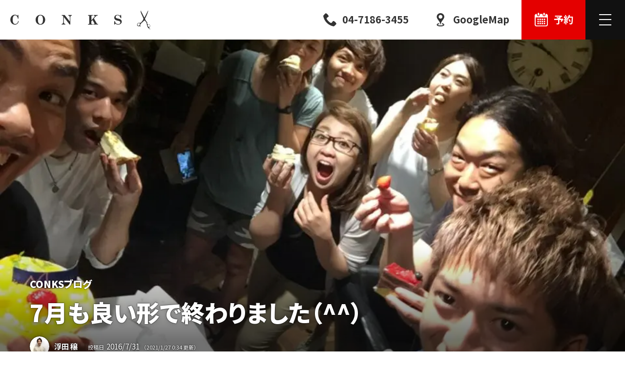

--- FILE ---
content_type: text/html; charset=UTF-8
request_url: https://conksgroup.com/salon/conks/blog/2565
body_size: 39437
content:
<!doctype html>
<html lang="ja" prefix="og: http://ogp.me/ns# fb: http://ogp.me/ns/fb# article: http://ogp.me/ns/article#">
<head>
<meta charset="utf-8">
<title>7月も良い形で終わりました(^^) | CONKS ブログ</title>
<meta name="viewport" content="width=device-width,initial-scale=1">
<meta name="format-detection" content="telephone=no">
<meta property="og:type" content="article">
<meta property="og:locale" content="ja_JP">
<meta property="og:title" content="7月も良い形で終わりました(^^) | CONKS ブログ">
<meta property="og:url" content="https://conksgroup.com/salon/conks/blog/2565">
<meta property="og:image" content="https://conksgroup.com/wp-content/uploads/2016/07/image-590-960x720.jpeg">
<meta property="og:site_name" content="CONKS GROUP">
<meta property="og:image:width" content="960">
<meta property="og:image:height" content="720">
<meta property="fb:app_id" content="1103448670159687">
<meta name="twitter:card" content="summary_large_image">
<link rel="dns-prefetch" href="//connect.facebook.net">
<link rel="dns-prefetch" href="//platform.twitter.com">
<link rel="shortcut icon" href="https://conksgroup.com/common/img/favicon.ico">
<link rel="apple-touch-icon" href="https://conksgroup.com/common/img/apple-touch-icon-precomposed.png">
<link rel="alternate" title="oEmbed (JSON)" type="application/json+oembed" href="https://conksgroup.com/wp-json/oembed/1.0/embed?url=https%3A%2F%2Fconksgroup.com%2Fsalon%2Fconks%2Fblog%2F2565" />
<link rel="alternate" title="oEmbed (XML)" type="text/xml+oembed" href="https://conksgroup.com/wp-json/oembed/1.0/embed?url=https%3A%2F%2Fconksgroup.com%2Fsalon%2Fconks%2Fblog%2F2565&#038;format=xml" />
<style>/*! sanitize.css | github.com/csstools/sanitize.css */*,::after,::before{box-sizing:border-box}::after,::before{text-decoration:inherit;vertical-align:inherit}html{cursor:default;line-height:1.5;-moz-tab-size:4;tab-size:4;-webkit-tap-highlight-color:transparent;-ms-text-size-adjust:100%;-webkit-text-size-adjust:100%;word-break:break-word}body{margin:0}h1{font-size:2em;margin:.67em 0}dl dl,dl ol,dl ul,ol dl,ul dl{margin:0}ol ol,ol ul,ul ol,ul ul{margin:0}hr{height:0;overflow:visible}main{display:block}nav ol,nav ul{list-style:none;padding:0}pre{font-family:monospace,monospace;font-size:1em}a{background-color:transparent}abbr[title]{text-decoration:underline;text-decoration:underline dotted}b,strong{font-weight:bolder}code,kbd,samp{font-family:monospace,monospace;font-size:1em}small{font-size:80%}audio,canvas,iframe,img,svg,video{vertical-align:middle}audio,video{display:inline-block}audio:not([controls]){display:none;height:0}iframe{border-style:none}img{border-style:none}svg:not([fill]){fill:currentColor}svg:not(:root){overflow:hidden}table{border-collapse:collapse}button,input,select{margin:0}button{overflow:visible;text-transform:none}[type=button],[type=reset],[type=submit],button{-webkit-appearance:button}fieldset{border:1px solid #a0a0a0;padding:.35em .75em .625em}input{overflow:visible}legend{color:inherit;display:table;max-width:100%;white-space:normal}progress{display:inline-block;vertical-align:baseline}select{text-transform:none}textarea{margin:0;overflow:auto;resize:vertical}[type=checkbox],[type=radio]{padding:0}[type=search]{-webkit-appearance:textfield;outline-offset:-2px}::-webkit-inner-spin-button,::-webkit-outer-spin-button{height:auto}::-webkit-input-placeholder{color:inherit;opacity:.54}::-webkit-search-decoration{-webkit-appearance:none}::-webkit-file-upload-button{-webkit-appearance:button;font:inherit}::-moz-focus-inner{border-style:none;padding:0}:-moz-focusring{outline:1px dotted ButtonText}:-moz-ui-invalid{box-shadow:none}details{display:block}dialog{background-color:#fff;border:solid;color:#000;display:block;height:-moz-fit-content;height:-webkit-fit-content;height:fit-content;left:0;margin:auto;padding:1em;position:absolute;right:0;width:-moz-fit-content;width:-webkit-fit-content;width:fit-content}dialog:not([open]){display:none}summary{display:list-item}canvas{display:inline-block}template{display:none}[tabindex],a,area,button,input,label,select,summary,textarea{-ms-touch-action:manipulation;touch-action:manipulation}[hidden]{display:none}[aria-busy=true]{cursor:progress}[aria-controls]{cursor:pointer}[aria-disabled=true],[disabled]{cursor:not-allowed}[aria-hidden=false][hidden]{display:initial}[aria-hidden=false][hidden]:not(:focus){clip:rect(0,0,0,0);position:absolute}</style>
<style>
/*! common.css ver.202101 */body.customize-support{padding-top:32px}@media (max-width:782px){body.customize-support{padding-top:46px}}@media (max-width:600px){#wpadminbar{position:fixed!important}}html{font-size:16px}body.menu_opened{overflow:hidden}.blog_content,body{color:#333;line-height:1.8;font-size:100%;font-family:'Noto Sans JP','Yu Gothic',YuGothic,'Hiragino Kaku Gothic ProN',meiryo,sans-serif;font-weight:400;scroll-behavior:smooth;text-rendering:optimizeLegibility;-webkit-font-smoothing:subpixel-antialiased;-webkit-tap-highlight-color:transparent;word-wrap:break-word;overflow-wrap:break-word}.mce-content-body{font-family:system-ui,sans-serif}body{font-size:16px!important}@media (min-width:560px){body{font-size:calc(16px + ((1vw - 5.6px) * (800 / 1360)))!important}}@media (min-width:1920px){body{font-size:24px!important}}.site_column{max-width:80rem;width:100%;margin:0 auto}.site_column+.site_column{margin-top:6em}@media (max-width:86rem){.site_column{max-width:inherit;margin-left:auto;margin-right:auto;padding-left:3em;padding-right:3em}.site_column+.site_column{margin-top:4em}.site_column.fit_side{padding-left:0;padding-right:0}}@media (max-width:767px){.site_column{padding-left:2em;padding-right:2em}.site_column+.site_column{margin-top:3em}}.clearfix::after{content:'';display:block;clear:both;height:0}h1,h2,h3,h4,h5{margin:0;padding:0;line-height:1.4}h1{font-size:200%}h2{margin-top:.7333em;margin-bottom:calc((1.4em - .2em * 1.5) * (100 / 150));font-size:150%}h3{margin-top:2em;margin-bottom:calc((1.4em - .2em * 1.25) * (100 / 125));font-size:125%}h4,h5{margin-top:2em;margin-bottom:.2em;font-size:100%}h4+h5{margin-top:2rem}@media (max-width:767px){h1{font-size:175%}h2{font-size:150%}h3{font-size:125%}h4{font-size:112.5%}}p{margin:0}dl,ol,ul{margin:1.4em 0}dd,li{margin:0}dl dl,dl ol,dl ul,ol dl,ol ol,ol ul,ul dl,ul ol,ul ul{margin:0}a{text-decoration:none;color:#2693ff}em{font-style:normal}img{max-width:100%;height:auto}svg{width:1em;height:1em}table{border-spacing:0;border-collapse:collapse;line-height:1.5;font-size:87.5%}td,th{vertical-align:top;padding:.75em 1em;border:1px solid rgba(51,51,51,.0555)}td>*,th>*{margin:0}th{background:rgba(51,51,51,.0555);font-weight:700}figure{margin:1.4em auto;text-align:center}div>figure:last-child,section>figure:last-child{margin-bottom:0}figure>img{display:block;max-width:100%;height:auto;margin:0 auto}figure>figcaption{display:block;margin:.25em 0 0;padding:.5em 0;text-align:center;line-height:1.5;font-size:75%}blockquote{overflow:hidden;position:relative;margin:1.6em auto;padding:1.75em 2em;background:rgba(51,51,51,.1);line-height:1.5;font-size:87.5%}blockquote:after,blockquote:before{display:block;position:absolute;line-height:1;font-weight:700;font-size:200%;color:rgba(51,51,51,.0333);cursor:default}blockquote:before{content:'“';left:10px;top:10px}blockquote:after{content:'”';right:10px;bottom:-.25em}blockquote>:first-child{margin-top:0!important}blockquote>:last-child{margin-bottom:0!important}.l{display:inline-block}.l.s{width:.333em}.section_box{position:relative;z-index:2;padding-top:6em;padding-bottom:6em;background:#fff;-webkit-box-shadow:inset 0 -1px 0 rgba(0,0,0,.05);box-shadow:inset 0 -1px 0 rgba(0,0,0,.05)}.section_box.no_shadow{-webkit-box-shadow:none;box-shadow:none}@media (max-width:833px){.section_box{padding-top:5em;padding-bottom:5em}}@media (max-width:560px){.section_box{padding-top:4em;padding-bottom:4em}}.section_title{display:-webkit-box;display:-ms-flexbox;display:flex;-ms-flex-wrap:wrap;flex-wrap:wrap;-webkit-box-pack:center;-ms-flex-pack:center;justify-content:center;margin:0 auto;margin-bottom:calc(3em * (1 / 1.5));padding:0;text-align:center;-webkit-font-feature-settings:'palt';font-feature-settings:'palt'}.section_box>.section_title{padding:0 3em}.section_title .ja{-webkit-box-ordinal-group:3;-ms-flex-order:2;order:2;width:100%;font-weight:500;font-size:50%}.section_title .en{-webkit-box-ordinal-group:2;-ms-flex-order:1;order:1;width:100%;font-size:150%}@media (max-width:1194px){.section_title .en{font-size:125%}}@media (max-width:767px){.section_title{margin-bottom:2em;padding:0 2em}}.ioIvAnime .ivWrapper{overflow:hidden;position:relative;display:inline-block}.ioIvAnime .ivText{display:inline-block;z-index:1;-webkit-transition:opacity .5s ease-out;transition:opacity .5s ease-out;-webkit-transition-delay:.4s;transition-delay:.4s;opacity:0}.ioIvAnime .ivMask{content:'';position:absolute;z-index:2;left:-100%;top:0;width:100%;height:100%;background:#333;-webkit-transition:all .5s;transition:all .5s}.ioIvAnime.isActive .ivMask{left:100%}.ioIvAnime.isActive .ivText{opacity:1}.photo,.thumbs{position:relative}.img{display:block;position:relative;width:100%;height:0;padding-top:75%;-webkit-transition:opacity .2s ease-out,-webkit-transform .2s ease-out;transition:opacity .2s ease-out,-webkit-transform .2s ease-out;transition:opacity .2s ease-out,transform .2s ease-out;transition:opacity .2s ease-out,transform .2s ease-out,-webkit-transform .2s ease-out}.img>img{position:absolute;left:0;top:0;width:100%;height:100%;-webkit-transition:opacity .2s ease-out;transition:opacity .2s ease-out;-o-object-fit:cover;object-fit:cover}img.blank{background:rgba(0,0,0,.0333)}img.lazyload,img.lazyloading{opacity:0}img.lazyloaded{opacity:1}.spinner{position:absolute;left:50%;top:50%;max-width:20px;min-width:10px;width:10%;background:0 0;-webkit-transform:translateX(-50%);transform:translateX(-50%);opacity:0;-webkit-transition:.3s opacity ease-out;transition:.3s opacity ease-out}.spinner.active{opacity:1}.spinner::before{content:'';position:absolute;left:0;top:0;width:100%;height:0;margin-top:calc(-50%);padding-top:calc(100% - 4px);border:2px solid rgba(0,0,0,.07);border-radius:50%;-webkit-animation:spin .75s infinite linear;animation:spin .75s infinite linear}.spinner.w::before{border-color:rgba(255,255,255,.14)}.spinner.w::before,.spinner::before{border-top-color:transparent}@-webkit-keyframes spin{from{-webkit-transform:rotate(0);transform:rotate(0)}to{-webkit-transform:rotate(360deg);transform:rotate(360deg)}}@keyframes spin{from{-webkit-transform:rotate(0);transform:rotate(0)}to{-webkit-transform:rotate(360deg);transform:rotate(360deg)}}.button{position:relative}.button .a,.button a{position:relative;display:block;padding:1em;background:0 0;border:2px solid rgba(51,51,51,.2);text-decoration:none!important;text-align:center;line-height:1.25;color:rgba(51,51,51,.7);-webkit-transition:all .2s ease-out;transition:all .2s ease-out}.button.rounded .a,.button.rounded a{border-radius:2.5em}.button.tight .a,.button.tight a{padding:.5em}.button.w .a,.button.w a{border-color:rgba(255,255,255,.2);color:rgba(255,255,255,.7)}.button.d .a,.button.d a{background:#111;border-color:#111;color:#fff}.button.nowrap .label{overflow:hidden;white-space:nowrap;text-overflow:ellipsis}.button svg{position:absolute;right:1em;top:50%;width:1em;height:1em;margin:-.5em 0 0 -.5em}.button.w svg{color:rgba(255,255,255,.3)}.button.in_svg .a,.button.in_svg a,.button.no_svg .a,.button.no_svg a{display:-ms-grid;display:grid;-ms-grid-columns:1fr 1em;grid-template-columns:1fr 1em;grid-gap:.5em;padding-left:2em}.button.in_svg svg{position:relative;right:auto;top:auto;width:1em;height:1em;margin:0;-ms-flex-item-align:center;-ms-grid-row-align:center;align-self:center}.button.in_svg .label,.button.no_svg .label{-ms-grid-row:1;grid-row:1;-ms-grid-column:1;-ms-grid-column-span:1;grid-column:1/2;-ms-grid-row-align:center;align-self:center}.button.in_svg .icon{-ms-grid-row:1;grid-row:1;-ms-grid-column:2;-ms-grid-column-span:1;grid-column:2/3;-ms-grid-row-align:center;align-self:center}.button.in_svg .icon svg{display:block}.MSIE .button.in_svg .a,.MSIE .button.in_svg a,.MSIE .button.no_svg .a,.MSIE .button.no_svg a{display:-ms-grid;-ms-grid-columns:1fr .5em 1em}.MSIE .button.in_svg .label,.MSIE .button.no_svg .label{-ms-grid-column:1}.MSIE .button.in_svg .icon,.MSIE .button.no_svg .a::before,.MSIE .button.no_svg a::before{-ms-grid-column:3}.button.no_svg .a::before,.button.no_svg a::before{-ms-grid-row:1;grid-row:1;-ms-grid-column:2;-ms-grid-column-span:1;grid-column:2/3;-ms-grid-column-align:center;justify-self:center;-ms-grid-row-align:center;align-self:center;display:block;content:'';width:.5em;height:.5em;border-right-width:2px;border-right-style:solid;border-right-color:inherit;border-bottom-width:2px;border-bottom-style:solid;border-bottom-color:inherit;-webkit-transform:rotate(-45deg);transform:rotate(-45deg)}.button.d.no_svg .a::before,.button.d.no_svg a::before{border-right-color:#fff;border-bottom-color:#fff}@media (any-hover:hover){.button .a:hover,.button a:hover,.button.d .a:hover,.button.d a:hover,.button.w .a:hover,.button.w a:hover{cursor:pointer}.button .a:hover,.button a:hover{border-color:#333;color:#333}.button.w .a:hover,.button.w a:hover{border-color:#fff;color:#fff}.button.w .a:hover svg,.button.w a:hover svg{color:#fff}.button.d .a:hover,.button.d a:hover{background:#333;color:#fff}}@media (any-hover:none){.button .a:active,.button a:active,.button.d .a:active,.button.d a:active,.button.w .a:active,.button.w a:active{cursor:pointer}.button .a:active,.button a:active{border-color:#333;color:#333}.button.w .a:active,.button.w a:active{border-color:#fff;color:#fff}.button.w .a:active svg,.button.w a:active svg{color:#fff}.button.d .a:active,.button.d a:active{background:#333;color:#fff}}.collapse_box{border:1px solid #ccc}.collapse_box .collapse_button{margin:0;padding:1em}.collapse_box.active .collapse_button{position:relative;padding-right:3em}@media (any-hover:hover){.collapse_box.active .collapse_button:hover{cursor:pointer}}.collapse_box.active .collapse_button .collapse_icon{opacity:1}.collapse_box .collapse_button .collapse_icon{position:absolute;right:1.5em;top:50%;width:1em;height:1em;margin:-.5em -.5em 0 0;padding:0;-webkit-transition:opacity .2s ease-out;transition:opacity .2s ease-out;opacity:0}.collapse_box.active .collapse_button .collapse_icon::after,.collapse_box.active .collapse_button .collapse_icon::before{content:'';position:absolute;left:50%;top:50%;width:1em;height:0;border-width:2px;border-bottom-style:solid;border-color:inherit;-webkit-transform:translateX(-50%) translateY(-50%);transform:translateX(-50%) translateY(-50%);font-size:75%;-webkit-transition:all .2s ease-out;transition:all .2s ease-out}.collapse_box.active .collapse_button .collapse_icon::after{-webkit-transform:translateX(-50%) translateY(-50%) rotate(90deg);transform:translateX(-50%) translateY(-50%) rotate(90deg)}.collapse_box.active.opened .collapse_button .collapse_icon::after{width:0}.collapse_box.active .collapse_container{overflow:hidden;height:0;-webkit-transition:all .3s ease-out;transition:all .3s ease-out}.collapse_box.active .collapse_container .collapse_body{padding:2em}.collapse_box .collapse_container .collapse_body>:first-child{margin-top:0}.collapse_box .collapse_container .collapse_body>:last-child{margin-bottom:0}#site_content{overflow:hidden;max-width:100%}#page_shares{clear:both;position:relative;margin:0;padding:6rem 0;-webkit-box-shadow:none;box-shadow:none}#share_button .title{display:-webkit-box;display:-ms-flexbox;display:flex;-webkit-box-align:center;-ms-flex-align:center;align-items:center;-webkit-box-pack:center;-ms-flex-pack:center;justify-content:center;position:relative;margin:0 0 5px;text-align:center;line-height:1.5;font-size:87.5%;color:rgba(51,51,51,.555)}#share_button .title .icon{overflow:hidden;width:3em;height:3em;margin:0 .5em 0 0;border-radius:50%}#share_button .title svg{width:calc(.875em * 8);height:.875em;margin:0 .5em}#share_button ul{display:-webkit-box;display:-ms-flexbox;display:flex;-webkit-box-align:start;-ms-flex-align:start;align-items:start;-webkit-box-pack:center;-ms-flex-pack:center;justify-content:center;-ms-flex-wrap:wrap;flex-wrap:wrap;overflow:hidden;list-style:none;margin:0;padding:0;text-align:center}#share_button li{position:relative;margin:5px!important}#share_button .twitter{min-width:93px}#share_button .fb_iframe_widget span{display:block}#share_button .fb_iframe_widget iframe{position:relative}#share_button iframe{margin:0!important}@media (max-width:767px){#page_shares{padding:3rem 5px}#page_shares .site_column{padding:0}}@media (max-width:560px){#share_button .title{font-size:3.125vw}}
/*! site_header.css */.logo{position:relative;width:100%}.logo>*{position:relative;display:block;width:100%;height:0}.logo svg{position:absolute;left:0;top:0;width:100%;height:100%}.logo_conks_group{padding-top:calc((30 / 216) * 100%)}.logo_conks{padding-top:calc((30 / 214) * 100%)}.logo_sunnys{padding-top:calc((30 / 102) * 100%)}.logo_funtas{padding-top:calc((30 / 122) * 100%)}.logo_conks-japan{padding-top:calc((30 / 292) * 100%)}.logo_sansui-sauna{padding-top:calc((80 / 210) * 100%)}#site_header{position:fixed;z-index:99;left:0;top:0;width:100%;-webkit-font-feature-settings:'palt';font-feature-settings:'palt'}body.customize-support #site_header{top:32px}@media (max-width:782px){body.customize-support #site_header{top:46px}}#navbar{display:-webkit-box;display:-ms-flexbox;display:flex;-webkit-box-pack:justify;-ms-flex-pack:justify;justify-content:space-between;position:relative;margin:0;padding:0;-webkit-transition:all .2s ease-out;transition:all .2s ease-out}.white #navbar{background:rgba(0,0,0,0);background:-webkit-gradient(linear,left top,left bottom,from(rgba(0,0,0,.111)),to(rgba(0,0,0,0)));background:-webkit-linear-gradient(top,rgba(0,0,0,.111) 0,rgba(0,0,0,0) 100%);background:linear-gradient(180deg,rgba(0,0,0,.111) 0,rgba(0,0,0,0) 100%)}#navbar::before{content:'';position:absolute;z-index:1;left:0;top:0;width:100%;height:100%;-webkit-backdrop-filter:blur(5px);backdrop-filter:blur(5px);-webkit-transition:opacity .2s ease-out;transition:opacity .2s ease-out;opacity:0}.out #navbar{background:rgba(255,255,255,.3)}.out #navbar::before{opacity:0}@media (any-hover:hover){.out #navbar:hover{background:#fff}}@media (any-hover:none){.out #navbar:active{background:#fff}}#sitemap{display:none;-webkit-font-feature-settings:'palt';font-feature-settings:'palt'}#navbar .name,#sitemap .name{display:-webkit-box;display:-ms-flexbox;display:flex;-webkit-box-align:center;-ms-flex-align:center;align-items:center;position:relative;z-index:2;height:4em;margin:0;line-height:1;font-size:100%}#navbar .name a,#sitemap .name a{position:relative;display:block;height:2em;margin:1em;padding:0;color:#333;-webkit-transition:color .2s ease-out,opacity .2s ease-out;transition:color .2s ease-out,opacity .2s ease-out}#navbar .name .logo_conks_group{width:calc(2em * (216 / 30))}#navbar .name .logo_conks{width:calc(2em * (214 / 30))}#navbar .name .logo_sunnys{width:calc(2em * (102 / 30))}#navbar .name .logo_funtas{width:calc(2em * (122 / 30))}#navbar .name .logo_conks-japan{width:calc(2em * (292 / 30))}#navbar .name svg,#sitemap .name svg{position:absolute;left:0;top:0;width:100%;height:100%}.white #navbar .name .is,.white #navbar .name a{color:#fff;-webkit-filter:drop-shadow(0 0 2px rgba(0,0,0,.5));filter:drop-shadow(0 0 2px rgba(0,0,0,.5));-webkit-transition:color .2s ease-out,opacity .2s ease-out,-webkit-filter .2s ease-out;transition:color .2s ease-out,opacity .2s ease-out,-webkit-filter .2s ease-out;transition:color .2s ease-out,filter .2s ease-out,opacity .2s ease-out;transition:color .2s ease-out,filter .2s ease-out,opacity .2s ease-out,-webkit-filter .2s ease-out}#navbar .name .is{display:block;line-height:1.5;font-style:normal;font-size:87.5%}#navbar .name .is .l{display:block}.out #navbar .name .is,.out #navbar .name a{-webkit-filter:none;filter:none;color:#ddd}@media (any-hover:hover){#navbar .name a:hover{cursor:pointer;opacity:.777}.out #navbar .name a:hover{color:#111}}@media (any-hover:none){#navbar .name a:active{opacity:.777}.out #navbar .name a:active{color:#111}}@media (max-width:1439px){#navbar .name .is{display:none}}@media (max-width:1194px){#navbar .name a,#sitemap .name a{height:1.75em;margin:calc((4em - 1.75em)/ 2)}#navbar .name .logo_conks_group,#sitemap .name .logo_conks_group{width:calc(1.75em * (216 / 30))}#navbar .name .logo_conks,#sitemap .name .logo_conks{width:calc(1.75em * (214 / 30))}#navbar .name .logo_sunnys,#sitemap .name .logo_sunnys{width:calc(1.75em* (102 / 30))}#navbar .name .logo_funtas,#sitemap .name .logo_funtas{width:calc(1.75em * (122 / 30))}#navbar .name .logo_conks-japan,#sitemap .name .logo_conks-japan{width:calc(1.75em * (292 / 30))}}@media (max-width:767px){#navbar .name{width:calc(100% - 8em)}#navbar .name,#sitemap .name{height:4em}#navbar .name a,#sitemap .name a{height:1.5em;margin:calc((4em - 1.5em)/ 2)}#navbar .name .logo_conks_group,#sitemap .name .logo_conks_group{width:calc(1.5em * (216 / 30))}#navbar .name .logo_conks,#sitemap .name .logo_conks{width:calc(1.5em * (214 / 30))}#navbar .name .logo_sunnys,#sitemap .name .logo_sunnys{width:calc(1.5em* (102 / 30))}#navbar .name .logo_funtas,#sitemap .name .logo_funtas{width:calc(1.5em * (122 / 30))}#navbar .name .logo_conks-japan,#sitemap .name .logo_conks-japan{width:calc(1.5em * (292 / 30))}}#navbar .buttons{display:-webkit-box;display:-ms-flexbox;display:flex;-webkit-box-align:center;-ms-flex-align:center;align-items:center;position:relative;z-index:2;margin:0 0 0 auto;list-style:none}#navbar .buttons li{margin:0;padding:0}#navbar .buttons a{display:-webkit-box;display:-ms-flexbox;display:flex;-webkit-box-align:center;-ms-flex-align:center;align-items:center;position:relative;height:4em;padding:1.5em;line-height:1;text-decoration:none;color:#333}.salon_page #navbar .buttons a{padding:1.25em}#navbar .buttons a::before{content:'';position:absolute;left:0;top:0;width:100%;height:100%;-webkit-box-shadow:inset 0 -3px 0 #333;box-shadow:inset 0 -3px 0 #333;opacity:0}#navbar .buttons .label{position:relative;z-index:2;-webkit-transition:opacity .2s ease-out;transition:opacity .2s ease-out}#navbar .buttons .selected a::before{background:#111;-webkit-box-shadow:none!important;box-shadow:none!important;opacity:1}#navbar .buttons .selected .label{color:#fff}.white #navbar .buttons a{color:#fff;-webkit-filter:drop-shadow(0 0 2px rgba(0,0,0,.5));filter:drop-shadow(0 0 2px rgba(0,0,0,.5));-webkit-transition:opacity .2s ease-out,-webkit-filter .2s ease-out;transition:opacity .2s ease-out,-webkit-filter .2s ease-out;transition:filter .2s ease-out,opacity .2s ease-out;transition:filter .2s ease-out,opacity .2s ease-out,-webkit-filter .2s ease-out}.white #navbar .menu a{-webkit-filter:none;filter:none}.white #navbar .buttons a::before{-webkit-box-shadow:inset 0 -3px 0 #fff;box-shadow:inset 0 -3px 0 #fff}.white #navbar .buttons .selected a::before{background:#fff}.white #navbar .buttons .selected .label{color:#111}#navbar .buttons svg{position:relative;z-index:2;display:block;width:1.5em;height:1.5em}#navbar .buttons .label{white-space:nowrap;font-weight:700}#navbar .buttons svg+.label{margin-left:.5em}#navbar .buttons .important a{padding:1.5em;color:#fff}.salon_page #navbar .buttons .important a{padding:1.25em}#navbar .buttons .important a::before{background:#e40000;-webkit-box-shadow:none!important;box-shadow:none!important;opacity:1;-webkit-transition:background-color .2s ease-out,opacity .2s ease-out;transition:background-color .2s ease-out,opacity .2s ease-out}#navbar .buttons .important.selected{display:none}.out #navbar .buttons a{-webkit-filter:none;filter:none;color:#ddd}.out #navbar .buttons .important a{color:#fff}.out #navbar .buttons .important a::before,.out #navbar .buttons .selected a::before{opacity:.333}.out .white #navbar .buttons .selected a::before{background-color:rgba(51,51,51,.3)}.out .white #navbar .buttons .selected .label{color:#fff}@media (any-hover:hover){#navbar .buttons a:hover::before{opacity:1}#navbar .buttons .selected a:hover{cursor:default}#navbar .buttons .important a:hover::before{background-color:red}.out #navbar .buttons a:hover{color:#333}.out #navbar .buttons .important a:hover{color:#fff}.out #navbar .buttons a:hover::before{opacity:1}}@media (any-hover:none){#navbar .buttons a:active::before{opacity:1}#navbar .buttons .important a:active::before{background-color:red}.out #navbar .buttons .selected a:active::before{opacity:1}.out #navbar .buttons .selected a:active .label{color:#333}}@media (max-width:1599px){#navbar .buttons .staff{display:none}#navbar .menu .label{display:none}}@media (max-width:1439px){#navbar .buttons .price{display:none}}@media (max-width:1194px){#navbar .buttons{padding:0}#navbar .buttons li{display:none}#navbar .buttons .important{display:block}#navbar .buttons .important a{-webkit-filter:none;filter:none}#navbar .buttons .important a::before{width:100%;-webkit-transform:none;transform:none}}@media (max-width:767px){#navbar .buttons .important a{padding:1em!important}#navbar .buttons .recruit.important svg{width:2em;height:2em;margin:0 auto}#navbar .buttons .recruit.important a{width:4em}#navbar .buttons .recruit.important .label{white-space:normal}#navbar .buttons .reservation.important a{display:-webkit-box;display:-ms-flexbox;display:flex;-webkit-box-pack:center;-ms-flex-pack:center;justify-content:center;-webkit-box-orient:vertical;-webkit-box-direction:normal;-ms-flex-direction:column;flex-direction:column;width:4em;padding:calc((4em - 2.625em)/ 2)!important}#navbar .buttons .reservation.important svg{width:1.75em;height:1.75em;margin:0 0 .25em}#navbar .buttons .reservation.important .label{margin:0;line-height:1;font-size:.625em}}#navbar .menu{position:relative;z-index:99;margin:0;padding:0}#navbar .menu a{display:-webkit-box;display:-ms-flexbox;display:flex;-webkit-box-align:center;-ms-flex-align:center;align-items:center;overflow:hidden;position:relative;height:4em;padding:1em;background:#111;-webkit-transition:opacity .2s ease-out;transition:opacity .2s ease-out}#navbar .menu .label{margin-left:.5em;line-height:1;white-space:nowrap;font-weight:700;font-size:100%;color:#fff!important}@media (any-hover:hover){#navbar .menu a:hover{background:#333}}@media (any-hover:none){#navbar .menu a:active{background:#333}}@media (max-width:1194px){#navbar .menu{display:block}}@media (max-width:767px){#navbar .menu a{height:4em}#navbar .menu .label{display:none}}.menu .burger_icon{position:relative;display:block;width:2em;height:2em}.menu .burger_icon span,.menu .burger_icon::after,.menu .burger_icon::before{content:'';overflow:hidden;outline:0;position:absolute;left:50%;top:50%;width:64%;height:2px;margin:-1px 0 0 -32%;background:#fff;border-radius:0}.menu .burger_icon::before{top:25%}.menu .burger_icon::after{top:75%}@media (max-width:767px){.menu .burger_icon{width:2em;height:2em}}.content_body{position:relative}#content_body_io{position:absolute;z-index:88;left:0;top:-2em;width:1em;height:4em}
/*! site_footer.css */#site_footer{position:relative;z-index:2;background:#111;color:rgba(255,255,255,.5)}#site_footer .site_column{position:relative;padding-top:4em;padding-bottom:3em}#site_footer.salon_page .site_column{display:-ms-grid;display:grid;-ms-grid-columns:2fr 3em 1fr;grid-template-columns:2fr 1fr;grid-gap:3em}#site_footer.salon_page .logo,#site_footer.salon_page address{-ms-grid-column:1;-ms-grid-column-span:2;grid-column:1/3}@media (max-width:1023px){#site_footer.salon_page .site_column{-ms-grid-columns:1fr;grid-template-columns:1fr}#site_footer.salon_page .logo,#site_footer.salon_page address{-ms-grid-column:1;-ms-grid-column-span:1;grid-column:1/2}#site_footer.salon_page address{margin:0!important}#site_footer.salon_page .sns{display:block}#site_footer.salon_page .sns dd{float:left;width:2em}#site_footer.salon_page .sns .line{width:calc(2em * (232 / 72))}}@media (max-width:767px){#site_footer.salon_page .site_column{grid-gap:2em}#site_footer .logo{max-width:100%!important}#site_footer.salon_page address{overflow:hidden;flex-wrap:wrap;justify-content:left;margin-bottom:-2em}#site_footer.salon_page address dl{margin:0 2em 2em 0!important}#site_footer.salon_page address{justify-content:flex-start!important}}#site_footer .logo{max-width:66%;margin:0 auto}#site_footer .logo a{color:rgba(255,255,255,.5);transition:color .2s ease-out}@media (any-hover:hover){#site_footer .logo a:hover{color:#fff}}@media (any-hover:none){#site_footer .logo a:active{color:#fff}}#site_footer.salon_page address{display:flex;justify-content:center;align-items:flex-start;font-style:normal}#site_footer.salon_page address dl{margin:0;padding:0 0 0 1em;border-left:1px solid rgba(255,255,255,.2)}#site_footer.salon_page address .holiday,#site_footer.salon_page address .sns{margin:0 0 0 3em}#site_footer.salon_page address dt{font-weight:700}#site_footer.salon_page address dd{white-space:nowrap}#site_footer.salon_page .hours .label{margin-right:.5em}#site_footer.salon_page .hours .timezone,#site_footer.salon_page .weekday{font-size:150%;font-weight:900}#site_footer.salon_page .timezone .to{font-weight:700}#site_footer.salon_page .annotation,#site_footer.salon_page .reception{display:flex;flex-wrap:wrap;line-height:1.5;font-size:75%;opacity:.888}#site_footer.salon_page .reception>*{white-space:nowrap}#site_footer.salon_page .reception>.cut{margin-right:1em}@media (max-width:1023px){#site_footer.salon_page address{display:flex;flex-wrap:wrap;justify-content:center;align-items:flex-start;margin:2em 0}#site_footer.salon_page address dl{align-self:flex-start;margin:0!important;flex-grow:1;padding:0 1em}#site_footer.salon_page address .business_hours,#site_footer.salon_page address .holiday{margin:0 0 2em!important}}@media (max-width:767px){#site_footer.salon_page address{display:-ms-grid;display:grid;-ms-grid-columns:1fr 1em 1fr;grid-template-columns:1fr 1fr;grid-gap:2em 1em;margin:0;border-right:none;text-align:left;font-size:3.125vw}#site_footer.salon_page address dd{white-space:normal}#site_footer.salon_page address .business_hours,#site_footer.salon_page address .holiday{margin:0!important}#site_footer.salon_page .hours strong{display:block}#site_footer.salon_page .hours strong+strong{margin-top:.5em}#site_footer.salon_page .hours .label{display:block;margin-right:0;margin-bottom:-.5em}#site_footer.salon_page .annotation,#site_footer.salon_page .reception{justify-content:left}#site_footer.salon_page address .sns{-ms-grid-column:1;-ms-grid-column-span:2;grid-column:1/3}#site_footer.salon_page address .sns dd{font-size:4vw}}#site_footer .sns{display:flex;flex-wrap:wrap;list-style:none}#site_footer .sns dt{width:100%}#site_footer .sns dd{margin:.75em 1em 0 0}#site_footer .sns .label{display:none}#site_footer .sns a{display:block;transition:-webkit-filter .3s ease-out;transition:filter .3s ease-out;transition:filter .3s ease-out,-webkit-filter .3s ease-out;-webkit-filter:saturate(0);filter:saturate(0)}#site_footer .sns img{display:block;width:auto;height:2em}#site_footer .sns svg{display:block;width:2em;height:2em}#site_footer .sns .twitter svg{fill:#1da1f2}@media (any-hover:hover){#site_footer .sns a:hover{-webkit-filter:saturate(100%);filter:saturate(100%)}}@media (any-hover:none){#site_footer .sns a:active{-webkit-filter:saturate(100%);filter:saturate(100%)}}#site_footer .buttons{align-self:flex-start;display:-ms-grid;display:grid;-ms-grid-columns:1fr;grid-template-columns:1fr;grid-gap:1em;list-style:none;margin:0;padding:0}#site_footer .buttons a{border-radius:2em}#site_footer .buttons .selected a{cursor:default!important;background:#fff!important;border-color:#fff!important;color:#333!important;opacity:.2}#site_footer.conks_group .buttons{display:-ms-grid;display:grid;-ms-grid-columns:1fr 1em 1fr;grid-template-columns:repeat(2,1fr);grid-gap:1em;margin-top:3em}#site_footer.conks_group .buttons.odd{-ms-grid-columns:1fr 1em 1fr 1em 1fr;grid-template-columns:repeat(3,1fr)}@media (max-width:1023px){#site_footer.conks_group .buttons{-ms-grid-columns:1fr 1em 1fr!important;grid-template-columns:repeat(2,1fr)!important}}@media (max-width:767px){#site_footer.conks_group .buttons{-ms-grid-columns:1fr!important;grid-template-columns:1fr!important}}#site_footer .copyright{display:block;width:100%;padding:1em;text-align:center;line-height:1;font-size:87.5%;opacity:.5}
/*! jquery.fancybox.css */body.compensate-for-scrollbar{overflow:hidden}.fancybox-active{height:auto}.fancybox-is-hidden{left:-9999px;margin:0;position:absolute!important;top:-9999px;visibility:hidden}.fancybox-container{-webkit-backface-visibility:hidden;height:100%;left:0;outline:none;position:fixed;-webkit-tap-highlight-color:transparent;top:0;-ms-touch-action:manipulation;touch-action:manipulation;transform:translateZ(0);width:100%;z-index:99992}.fancybox-container *{box-sizing:border-box}.fancybox-bg,.fancybox-inner,.fancybox-outer,.fancybox-stage{bottom:0;left:0;position:absolute;right:0;top:0}.fancybox-outer{-webkit-overflow-scrolling:touch;overflow-y:auto}.fancybox-bg{background:#1e1e1e;opacity:0;transition-duration:inherit;transition-property:opacity;transition-timing-function:cubic-bezier(.47,0,.74,.71)}.fancybox-is-open .fancybox-bg{opacity:.9;transition-timing-function:cubic-bezier(.22,.61,.36,1)}.fancybox-caption,.fancybox-infobar,.fancybox-navigation .fancybox-button,.fancybox-toolbar{direction:ltr;opacity:0;position:absolute;transition:opacity .25s ease,visibility 0s ease .25s;visibility:hidden;z-index:99997}.fancybox-show-caption .fancybox-caption,.fancybox-show-infobar .fancybox-infobar,.fancybox-show-nav .fancybox-navigation .fancybox-button,.fancybox-show-toolbar .fancybox-toolbar{opacity:1;transition:opacity .25s ease 0s,visibility 0s ease 0s;visibility:visible}.fancybox-infobar{color:#ccc;font-size:13px;-webkit-font-smoothing:subpixel-antialiased;height:44px;left:0;line-height:44px;min-width:44px;mix-blend-mode:difference;padding:0 10px;pointer-events:none;top:0;-webkit-touch-callout:none;-webkit-user-select:none;-moz-user-select:none;-ms-user-select:none;user-select:none}.fancybox-toolbar{right:0;top:0}.fancybox-stage{direction:ltr;overflow:visible;transform:translateZ(0);z-index:99994}.fancybox-is-open .fancybox-stage{overflow:hidden}.fancybox-slide{-webkit-backface-visibility:hidden;display:none;height:100%;left:0;outline:none;overflow:auto;-webkit-overflow-scrolling:touch;padding:44px;position:absolute;text-align:center;top:0;transition-property:transform,opacity;white-space:normal;width:100%;z-index:99994}.fancybox-slide:before{content:"";display:inline-block;font-size:0;height:100%;vertical-align:middle;width:0}.fancybox-is-sliding .fancybox-slide,.fancybox-slide--current,.fancybox-slide--next,.fancybox-slide--previous{display:block}.fancybox-slide--image{overflow:hidden;padding:44px 0}.fancybox-slide--image:before{display:none}.fancybox-slide--html{padding:6px}.fancybox-content{background:#fff;display:inline-block;margin:0;max-width:100%;overflow:auto;-webkit-overflow-scrolling:touch;padding:44px;position:relative;text-align:left;vertical-align:middle}.fancybox-slide--image .fancybox-content{animation-timing-function:cubic-bezier(.5,0,.14,1);-webkit-backface-visibility:hidden;background:transparent;background-repeat:no-repeat;background-size:100% 100%;left:0;max-width:none;overflow:visible;padding:0;position:absolute;top:0;transform-origin:top left;transition-property:transform,opacity;-webkit-user-select:none;-moz-user-select:none;-ms-user-select:none;user-select:none;z-index:99995}.fancybox-can-zoomOut .fancybox-content{cursor:zoom-out}.fancybox-can-zoomIn .fancybox-content{cursor:zoom-in}.fancybox-can-pan .fancybox-content,.fancybox-can-swipe .fancybox-content{cursor:grab}.fancybox-is-grabbing .fancybox-content{cursor:grabbing}.fancybox-container [data-selectable=true]{cursor:text}.fancybox-image,.fancybox-spaceball{background:transparent;border:0;height:100%;left:0;margin:0;max-height:none;max-width:none;padding:0;position:absolute;top:0;-webkit-user-select:none;-moz-user-select:none;-ms-user-select:none;user-select:none;width:100%}.fancybox-spaceball{z-index:1}.fancybox-slide--iframe .fancybox-content,.fancybox-slide--map .fancybox-content,.fancybox-slide--pdf .fancybox-content,.fancybox-slide--video .fancybox-content{height:100%;overflow:visible;padding:0;width:100%}.fancybox-slide--video .fancybox-content{background:#000}.fancybox-slide--map .fancybox-content{background:#e5e3df}.fancybox-slide--iframe .fancybox-content{background:#fff}.fancybox-iframe,.fancybox-video{background:transparent;border:0;display:block;height:100%;margin:0;overflow:hidden;padding:0;width:100%}.fancybox-iframe{left:0;position:absolute;top:0}.fancybox-error{background:#fff;cursor:default;max-width:400px;padding:40px;width:100%}.fancybox-error p{color:#444;font-size:16px;line-height:20px;margin:0;padding:0}.fancybox-button{background:rgba(30,30,30,.6);border:0;border-radius:0;box-shadow:none;cursor:pointer;display:inline-block;height:44px;margin:0;padding:10px;position:relative;transition:color .2s;vertical-align:top;visibility:inherit;width:44px}.fancybox-button,.fancybox-button:link,.fancybox-button:visited{color:#ccc}.fancybox-button:hover{color:#fff}.fancybox-button:focus{outline:none}.fancybox-button.fancybox-focus{outline:1px dotted}.fancybox-button[disabled],.fancybox-button[disabled]:hover{color:#888;cursor:default;outline:none}.fancybox-button div{height:100%}.fancybox-button svg{display:block;height:100%;overflow:visible;position:relative;width:100%}.fancybox-button svg path{fill:currentColor;stroke-width:0}.fancybox-button--fsenter svg:nth-child(2),.fancybox-button--fsexit svg:first-child,.fancybox-button--pause svg:first-child,.fancybox-button--play svg:nth-child(2){display:none}.fancybox-progress{background:#ff5268;height:2px;left:0;position:absolute;right:0;top:0;transform:scaleX(0);transform-origin:0;transition-property:transform;transition-timing-function:linear;z-index:99998}.fancybox-close-small{background:transparent;border:0;border-radius:0;color:#ccc;cursor:pointer;opacity:.8;padding:8px;position:absolute;right:-12px;top:-44px;z-index:401}.fancybox-close-small:hover{color:#fff;opacity:1}.fancybox-slide--html .fancybox-close-small{color:currentColor;padding:10px;right:0;top:0}.fancybox-slide--image.fancybox-is-scaling .fancybox-content{overflow:hidden}.fancybox-is-scaling .fancybox-close-small,.fancybox-is-zoomable.fancybox-can-pan .fancybox-close-small{display:none}.fancybox-navigation .fancybox-button{background-clip:content-box;height:100px;opacity:0;position:absolute;top:calc(50% - 50px);width:70px}.fancybox-navigation .fancybox-button div{padding:7px}.fancybox-navigation .fancybox-button--arrow_left{left:0;left:env(safe-area-inset-left);padding:31px 26px 31px 6px}.fancybox-navigation .fancybox-button--arrow_right{padding:31px 6px 31px 26px;right:0;right:env(safe-area-inset-right)}.fancybox-caption{background:linear-gradient(0deg,rgba(0,0,0,.85) 0,rgba(0,0,0,.3) 50%,rgba(0,0,0,.15) 65%,rgba(0,0,0,.075) 75.5%,rgba(0,0,0,.037) 82.85%,rgba(0,0,0,.019) 88%,transparent);bottom:0;color:#eee;font-size:14px;font-weight:400;left:0;line-height:1.5;padding:75px 44px 25px;pointer-events:none;right:0;text-align:center;z-index:99996}@supports (padding:max(0px)){.fancybox-caption{padding:75px max(44px,env(safe-area-inset-right)) max(25px,env(safe-area-inset-bottom)) max(44px,env(safe-area-inset-left))}}.fancybox-caption--separate{margin-top:-50px}.fancybox-caption__body{max-height:50vh;overflow:auto;pointer-events:all}.fancybox-caption a,.fancybox-caption a:link,.fancybox-caption a:visited{color:#ccc;text-decoration:none}.fancybox-caption a:hover{color:#fff;text-decoration:underline}.fancybox-loading{animation:a 1s linear infinite;background:transparent;border:4px solid #888;border-bottom-color:#fff;border-radius:50%;height:50px;left:50%;margin:-25px 0 0 -25px;opacity:.7;padding:0;position:absolute;top:50%;width:50px;z-index:99999}@keyframes a{to{transform:rotate(1turn)}}.fancybox-animated{transition-timing-function:cubic-bezier(0,0,.25,1)}.fancybox-fx-slide.fancybox-slide--previous{opacity:0;transform:translate3d(-100%,0,0)}.fancybox-fx-slide.fancybox-slide--next{opacity:0;transform:translate3d(100%,0,0)}.fancybox-fx-slide.fancybox-slide--current{opacity:1;transform:translateZ(0)}.fancybox-fx-fade.fancybox-slide--next,.fancybox-fx-fade.fancybox-slide--previous{opacity:0;transition-timing-function:cubic-bezier(.19,1,.22,1)}.fancybox-fx-fade.fancybox-slide--current{opacity:1}.fancybox-fx-zoom-in-out.fancybox-slide--previous{opacity:0;transform:scale3d(1.5,1.5,1.5)}.fancybox-fx-zoom-in-out.fancybox-slide--next{opacity:0;transform:scale3d(.5,.5,.5)}.fancybox-fx-zoom-in-out.fancybox-slide--current{opacity:1;transform:scaleX(1)}.fancybox-fx-rotate.fancybox-slide--previous{opacity:0;transform:rotate(-1turn)}.fancybox-fx-rotate.fancybox-slide--next{opacity:0;transform:rotate(1turn)}.fancybox-fx-rotate.fancybox-slide--current{opacity:1;transform:rotate(0deg)}.fancybox-fx-circular.fancybox-slide--previous{opacity:0;transform:scale3d(0,0,0) translate3d(-100%,0,0)}.fancybox-fx-circular.fancybox-slide--next{opacity:0;transform:scale3d(0,0,0) translate3d(100%,0,0)}.fancybox-fx-circular.fancybox-slide--current{opacity:1;transform:scaleX(1) translateZ(0)}.fancybox-fx-tube.fancybox-slide--previous{transform:translate3d(-100%,0,0) scale(.1) skew(-10deg)}.fancybox-fx-tube.fancybox-slide--next{transform:translate3d(100%,0,0) scale(.1) skew(10deg)}.fancybox-fx-tube.fancybox-slide--current{transform:translateZ(0) scale(1)}@media (max-height:576px){.fancybox-slide{padding-left:6px;padding-right:6px}.fancybox-slide--image{padding:6px 0}.fancybox-close-small{right:-6px}.fancybox-slide--image .fancybox-close-small{background:#4e4e4e;color:#f2f4f6;height:36px;opacity:1;padding:6px;right:0;top:0;width:36px}.fancybox-caption{padding-left:12px;padding-right:12px}@supports (padding:max(0px)){.fancybox-caption{padding-left:max(12px,env(safe-area-inset-left));padding-right:max(12px,env(safe-area-inset-right))}}}.fancybox-share{background:#f4f4f4;border-radius:3px;max-width:90%;padding:30px;text-align:center}.fancybox-share h1{color:#222;font-size:35px;font-weight:700;margin:0 0 20px}.fancybox-share p{margin:0;padding:0}.fancybox-share__button{border:0;border-radius:3px;display:inline-block;font-size:14px;font-weight:700;line-height:40px;margin:0 5px 10px;min-width:130px;padding:0 15px;text-decoration:none;transition:all .2s;-webkit-user-select:none;-moz-user-select:none;-ms-user-select:none;user-select:none;white-space:nowrap}.fancybox-share__button:link,.fancybox-share__button:visited{color:#fff}.fancybox-share__button:hover{text-decoration:none}.fancybox-share__button--fb{background:#3b5998}.fancybox-share__button--fb:hover{background:#344e86}.fancybox-share__button--pt{background:#bd081d}.fancybox-share__button--pt:hover{background:#aa0719}.fancybox-share__button--tw{background:#1da1f2}.fancybox-share__button--tw:hover{background:#0d95e8}.fancybox-share__button svg{height:25px;margin-right:7px;position:relative;top:-1px;vertical-align:middle;width:25px}.fancybox-share__button svg path{fill:#fff}.fancybox-share__input{background:transparent;border:0;border-bottom:1px solid #d7d7d7;border-radius:0;color:#5d5b5b;font-size:14px;margin:10px 0 0;outline:none;padding:10px 15px;width:100%}.fancybox-thumbs{background:#ddd;bottom:0;display:none;margin:0;-webkit-overflow-scrolling:touch;-ms-overflow-style:-ms-autohiding-scrollbar;padding:2px 2px 4px;position:absolute;right:0;-webkit-tap-highlight-color:rgba(0,0,0,0);top:0;width:212px;z-index:99995}.fancybox-thumbs-x{overflow-x:auto;overflow-y:hidden}.fancybox-show-thumbs .fancybox-thumbs{display:block}.fancybox-show-thumbs .fancybox-inner{right:212px}.fancybox-thumbs__list{font-size:0;height:100%;list-style:none;margin:0;overflow-x:hidden;overflow-y:auto;padding:0;position:absolute;position:relative;white-space:nowrap;width:100%}.fancybox-thumbs-x .fancybox-thumbs__list{overflow:hidden}.fancybox-thumbs-y .fancybox-thumbs__list::-webkit-scrollbar{width:7px}.fancybox-thumbs-y .fancybox-thumbs__list::-webkit-scrollbar-track{background:#fff;border-radius:10px;box-shadow:inset 0 0 6px rgba(0,0,0,.3)}.fancybox-thumbs-y .fancybox-thumbs__list::-webkit-scrollbar-thumb{background:#2a2a2a;border-radius:10px}.fancybox-thumbs__list a{-webkit-backface-visibility:hidden;backface-visibility:hidden;background-color:rgba(0,0,0,.1);background-position:50%;background-repeat:no-repeat;background-size:cover;cursor:pointer;float:left;height:75px;margin:2px;max-height:calc(100% - 8px);max-width:calc(50% - 4px);outline:none;overflow:hidden;padding:0;position:relative;-webkit-tap-highlight-color:transparent;width:100px}.fancybox-thumbs__list a:before{border:6px solid #ff5268;bottom:0;content:"";left:0;opacity:0;position:absolute;right:0;top:0;transition:all .2s cubic-bezier(.25,.46,.45,.94);z-index:99991}.fancybox-thumbs__list a:focus:before{opacity:.5}.fancybox-thumbs__list a.fancybox-thumbs-active:before{opacity:1}@media (max-width:576px){.fancybox-thumbs{width:110px}.fancybox-show-thumbs .fancybox-inner{right:110px}.fancybox-thumbs__list a{max-width:calc(100% - 10px)}}
/*! site_menu.css */.morphing-btn-wrap{display:block;position:relative}.morphing-btn_circle{margin:0;padding:0;opacity:0}.morphing-btn-clone{position:fixed;background:#111;border-radius:50%;z-index:3;-webkit-transition:all .5s cubic-bezier(.65,.05,.36,1);transition:all .5s cubic-bezier(.65,.05,.36,1);-webkit-backface-visibility:hidden;backface-visibility:hidden;will-change:transform}.morphing-btn-clone_visible{display:block;-webkit-transform:scale(1)!important;transform:scale(1)!important}.fancybox-inner{z-index:2}.fancybox-morphing .fancybox-bg{background:#111;opacity:1}.fancybox-morphing .fancybox-toolbar{top:0;right:0}body.customize-support .fancybox-morphing .fancybox-toolbar{top:32px}@media (max-width:782px){body.customize-support .fancybox-morphing .fancybox-toolbar{top:46px}}.fancybox-morphing .fancybox-button--close{position:absolute;right:0;top:0;width:4em;height:4em;background:#000;font-size:100%;color:#fff;-webkit-transition:background .2s ease-out;transition:background .2s ease-out}@media (max-width:767px){.fancybox-morphing .fancybox-button--close{width:4em;height:4em}}.fancybox-morphing .fancybox-button--close::after,.fancybox-morphing .fancybox-button--close::before{content:'';position:absolute;left:50%;top:50%;width:2em;height:2px;margin:-1px 0 0 -1em;background:#fff;-webkit-transition:background .2s ease-out;transition:background .2s ease-out}.fancybox-morphing .fancybox-button--close::before{-webkit-transform:rotate(-45deg);transform:rotate(-45deg)}.fancybox-morphing .fancybox-button--close::after{-webkit-transform:rotate(45deg);transform:rotate(45deg)}.fancybox-morphing .fancybox-button--close svg{display:none}@media (any-hover:hover){.fancybox-morphing .fancybox-button--close:hover{background:#fff}.fancybox-morphing .fancybox-button--close:hover::after,.fancybox-morphing .fancybox-button--close:hover::before{background:#111}}@media (any-hover:none){.fancybox-morphing .fancybox-button--close:active{background:#fff}.fancybox-morphing .fancybox-button--close:active::after,.fancybox-morphing .fancybox-button--close:active::before{background:#111}}.fancybox-morphing .fancybox-slide--html{padding:0}.fancybox-morphing .fancybox-content{width:100%;margin:0 auto;padding:0;background:0 0;text-align:center}.fancybox-content .fancybox-content::-webkit-scrollbar{background:rgba(255,255,255,.1);width:10px}.fancybox-content .fancybox-content::-webkit-thumb{background:#fff}@media (any-hover:none){.fancybox-morphing .fancybox-content{height:100%}}.fancybox-content{background:#111;vertical-align:middle;text-align:left}.fancybox-content a{outline:0}#sitemap{width:100%;max-width:100%;padding:4em 6em 2em}@media (max-width:1440px){#sitemap{padding:4em 4em 2em}}@media (max-width:1024px){#sitemap{padding:5em 2em 2em}}#sitemap.group_page h1{color:rgba(255,255,255,.7)}#sitemap.group_page .salons{display:-webkit-box;display:-ms-flexbox;display:flex;position:relative;margin:1em 0 2em;padding:1em;background:#000;border-radius:1em}@media (max-width:1024px){#sitemap.group_page .salons{display:-ms-grid;display:grid;-ms-grid-columns:1fr;grid-template-columns:1fr;grid-gap:1em}}#sitemap.group_page .salons h2{margin:0 1em 0 0;font-size:200%;font-weight:900}#sitemap.group_page .salons h2 a{overflow:hidden;display:-webkit-box;display:-ms-flexbox;display:flex;-webkit-box-orient:vertical;-webkit-box-direction:normal;-ms-flex-direction:column;flex-direction:column;padding:.75em 1em;background:#111;border:2px solid rgba(255,255,255,.2);border-radius:1rem;color:rgba(255,255,255,.7);-webkit-transition:all .2s ease-out;transition:all .2s ease-out}#sitemap.group_page .salons h2 .en{white-space:nowrap}#sitemap.group_page .salons h2 .ja{white-space:nowrap;font-size:50%}@media (any-hover:hover){#sitemap.group_page .salons h2 a:hover{border-color:#fff;color:#fff}}@media (any-hover:none){#sitemap.group_page .salons h2 a:active{border-color:#fff;color:#fff}}@media (max-width:1024px){#sitemap.group_page .salons h2{margin:0;font-size:100%;font-weight:900}#sitemap.group_page .salons h2 a{-webkit-box-orient:horizontal;-webkit-box-direction:normal;-ms-flex-direction:row;flex-direction:row;-webkit-box-pack:center;-ms-flex-pack:center;justify-content:center;-webkit-box-align:center;-ms-flex-align:center;align-items:center;overflow:hidden;white-space:nowrap;text-overflow:ellipsis}#sitemap.group_page .salons h2 .en{display:none}#sitemap.group_page .salons h2 .ja{font-size:100%}}#sitemap.group_page .group{display:-ms-grid;display:grid;-ms-grid-columns:(1fr)[3];grid-template-columns:repeat(3,1fr);grid-gap:1em;position:relative;width:100%}#sitemap.group_page .group.col-even,#sitemap.group_page .group.col4{-ms-grid-columns:(1fr)[4];grid-template-columns:repeat(4,1fr)}#sitemap.group_page .group>a{position:relative;display:-webkit-box;display:-ms-flexbox;display:flex;margin:0;background:#111;border:2px solid rgba(255,255,255,.2);border-radius:1rem;color:rgba(255,255,255,.7);-webkit-transition:all .2s ease-out;transition:all .2s ease-out}#sitemap.group_page .group>a>small{position:absolute;left:50%;bottom:0;line-height:1;white-space:nowrap;font-weight:400;font-size:9px;-webkit-transform:translateX(-50%) translateY(calc(100% + 4px));transform:translateX(-50%) translateY(calc(100% + 4px));opacity:.7}@media (any-hover:hover){#sitemap.group_page .group>a:hover{border-color:#fff}#sitemap.group_page .group>a:hover .salon_location,#sitemap.group_page .group>a:hover .salon_name{color:#fff}}@media (any-hover:none){#sitemap.group_page .group>a:active{border-color:#fff}#sitemap.group_page .group>a:active .salon_location,#sitemap.group_page .group>a:active .salon_name{color:#fff}}@media (max-width:1194px){#sitemap.group_page .group.col-even,#sitemap.group_page .group.col4{-ms-grid-columns:(1fr)[3];grid-template-columns:repeat(3,1fr)}}@media (max-width:767px){#sitemap.group_page .group{-ms-grid-columns:(1fr)[2]!important;grid-template-columns:repeat(2,1fr)!important}}#sitemap.group_page .group article{-ms-flex-item-align:center;-ms-grid-row-align:center;align-self:center;width:100%}#sitemap.group_page .salon_name{position:relative;margin:0;padding:1em;-webkit-transition:color .2s ease-out;transition:color .2s ease-out}#sitemap.group_page .salon_name span{position:relative;display:block;width:auto;height:3em;margin:0 auto;padding:0}#sitemap.group_page .salon_name svg{position:absolute;top:50%;left:50%;width:100%;height:100%;-webkit-transform:translate(-50%,-50%);transform:translate(-50%,-50%)}#sitemap.group_page .salons .salon_location{margin:0;padding:1em;border-top:1px solid rgba(255,255,255,.2);line-height:1;font-weight:700;-webkit-transition:color .2s ease-out;transition:color .2s ease-out;overflow:hidden;text-overflow:ellipsis;white-space:nowrap}@media (max-width:1024px){#sitemap.group_page .salons .salon_location{font-size:75%}}@media (max-width:767px){#sitemap.group_page .salon_name{padding:.5em 1em}#sitemap.group_page .salons .salon_location{font-size:2.75vw}}#sitemap .buttons{display:-ms-grid;display:grid;-ms-grid-columns:(1fr)[3];grid-template-columns:repeat(3,1fr);grid-gap:1em;list-style:none;z-index:9;width:100%;margin:1em 0 0;padding:0;font-size:100%}#sitemap .buttons li{margin:0}#sitemap .buttons li:first-child{-ms-grid-column-span:2;grid-column:span 2}#sitemap .buttons a{position:relative;padding:1em 1em 1em 2em;text-align:center;line-height:1.5;font-weight:700;color:rgba(255,255,255,.5)}#sitemap .buttons .label{color:inherit}#sitemap .buttons .selected a{cursor:default!important;background:#000!important;border-color:#000!important;color:rgba(255,255,255,.2)!important}@media (any-hover:hover){#sitemap .buttons a:hover{background:rgba(255,255,255,.1);color:#fff}}@media (any-hover:none){#sitemap .buttons a:active{background:rgba(255,255,255,.1);color:#fff}}@media (max-width:1194px){#sitemap .buttons{-ms-grid-columns:1fr 1fr;grid-template-columns:1fr 1fr}}@media (max-width:767px){#sitemap .buttons{font-size:2.75vw}}#sitemap.salon_page .logo a{color:rgba(255,255,255,.7);-webkit-transition:color .2s ease-out;transition:color .2s ease-out}@media (any-hover:hover){#sitemap.salon_page .logo a:hover{color:#fff}}@media (any-hover:none){#sitemap.salon_page .logo a:active{color:#fff}}@media (min-width:1024px){#sitemap.salon_page .logo{margin:0 auto 1em}#sitemap.salon_page .logo_conks{width:100%;margin:0 auto;padding-top:calc((30 / 214) * 100%)}#sitemap.salon_page .logo_sunnys{width:50%;margin:0 auto;padding-top:calc((30 / 102) * 50%)}#sitemap.salon_page .logo_funtas{width:50%;margin:0 auto;padding-top:calc((30 / 122) * 50%)}#sitemap.salon_page .logo_sansui-sauna{width:50%;margin:0 auto;padding-top:calc((80 / 210) * 100%)}}#sitemap.salon_page .action-buttons{display:-ms-grid;display:grid;-ms-grid-columns:(1fr)[3];grid-template-columns:repeat(3,1fr);grid-gap:1em}#sitemap .action-buttons a{-ms-grid-columns:1fr;grid-template-columns:1fr;padding:1em!important;border-width:5px;border-radius:1em;font-weight:700}#sitemap .action-buttons .label{grid-row:auto;grid-column:auto;font-size:150%}#sitemap .action-buttons .icon{-ms-grid-row:1;grid-row:1;grid-column:auto;font-size:200%}#sitemap .action-buttons .icon svg{margin:0 auto;color:inherit}@media (max-width:1439px){#sitemap .action-buttons .label{font-size:133%}}@media (max-width:1023px){#sitemap .action-buttons .label{font-size:100%}#sitemap .action-buttons .phone small{display:none}}@media (max-width:767px){#sitemap .action-buttons .label{font-size:100%}#sitemap .action-buttons a{padding:1.5em .5em!important}#sitemap .action-buttons .icon{font-size:300%}}@media (max-width:560px){#sitemap .action-buttons a{border-width:4px;font-size:2.25vw}#sitemap .action-buttons .phone .label{display:none}#sitemap .action-buttons .phone a::before{content:'電話をかける'}}#sitemap.salon_page address{display:-ms-grid;display:grid;-ms-grid-columns:(1fr)[3];grid-template-columns:repeat(3,1fr);border-right:1px solid rgba(255,255,255,.2);font-style:normal;color:rgba(255,255,255,.7)}#sitemap.salon_page address dl{-ms-flex-line-pack:start;align-content:flex-start;margin:0;padding:0 2em;border-left:1px solid rgba(255,255,255,.2)}#sitemap.salon_page address .holiday,#sitemap.salon_page address .sns{margin:0}#sitemap.salon_page address dt{font-weight:700;color:rgba(255,255,255,.3)}#sitemap.salon_page address dd{white-space:nowrap}#sitemap.salon_page .hours .label{margin-right:.5em}#sitemap.salon_page .hours .timezone,#sitemap.salon_page .weekday{font-size:150%;font-weight:900}#sitemap.salon_page .timezone .to{font-weight:700}#sitemap.salon_page .annotation,#sitemap.salon_page .reception{display:-webkit-box;display:-ms-flexbox;display:flex;-ms-flex-wrap:wrap;flex-wrap:wrap;-webkit-box-pack:center;-ms-flex-pack:center;justify-content:center;line-height:1.5;font-size:75%;opacity:.888}#sitemap.salon_page .reception>*{white-space:nowrap}#sitemap.salon_page .reception>.cut{margin-right:1em}@media (max-width:1023px){#sitemap.salon_page address{display:-webkit-box;display:-ms-flexbox;display:flex;-ms-flex-wrap:wrap;flex-wrap:wrap;-webkit-box-pack:center;-ms-flex-pack:center;justify-content:center;-webkit-box-align:start;-ms-flex-align:start;align-items:flex-start;margin:2em 0}#sitemap.salon_page address dl{-ms-flex-item-align:start;align-self:flex-start;margin:0!important;-webkit-box-flex:1;-ms-flex-positive:1;flex-grow:1;padding:0 1em}#sitemap.salon_page address .business_hours,#sitemap.salon_page address .holiday{margin:0 0 2em!important}}@media (max-width:767px){#sitemap.salon_page address{display:-ms-grid;display:grid;-ms-grid-columns:1fr 1fr;grid-template-columns:1fr 1fr;grid-gap:2em 1em;margin:0;border-right:none;text-align:left;font-size:3.125vw}#sitemap.salon_page address dd{white-space:normal}#sitemap.salon_page address .business_hours,#sitemap.salon_page address .holiday{margin:0!important}#sitemap.salon_page .hours strong{display:block}#sitemap.salon_page .hours strong+strong{margin-top:.5em}#sitemap.salon_page .hours .label{display:block;margin-right:0;margin-bottom:-.5em}#sitemap.salon_page .annotation,#sitemap.salon_page .reception{-webkit-box-pack:left;-ms-flex-pack:left;justify-content:left}#sitemap.salon_page address .sns{-ms-grid-column:1;-ms-grid-column-span:2;grid-column:1/3}#sitemap.salon_page address .sns dd{font-size:4vw}}#sitemap .sns{display:-webkit-box;display:-ms-flexbox;display:flex;-webkit-box-pack:center;-ms-flex-pack:center;justify-content:center;-ms-flex-wrap:wrap;flex-wrap:wrap;list-style:none}#sitemap .sns dt{width:100%}#sitemap .sns dd{margin:.5em}#sitemap .sns .label{display:none}#sitemap .sns a{display:block;-webkit-transition:-webkit-filter .3s ease-out;transition:-webkit-filter .3s ease-out;transition:filter .3s ease-out;transition:filter .3s ease-out,-webkit-filter .3s ease-out;-webkit-filter:saturate(0);filter:saturate(0)}#sitemap .sns img{display:block;width:auto;height:2em}#sitemap .sns svg{display:block;width:2em;height:2em}#sitemap .sns .twitter svg{fill:#1da1f2}@media (any-hover:hover){#sitemap .sns a:hover{-webkit-filter:saturate(100%);filter:saturate(100%)}}@media (any-hover:none){#sitemap .sns a:active{-webkit-filter:saturate(100%);filter:saturate(100%)}}#sitemap.salon_page .buttons{margin:1em auto 2em;-ms-grid-columns:1fr 1fr;grid-template-columns:1fr 1fr}#sitemap.salon_page .action-buttons+.buttons a{border-width:5px;border-radius:1em;font-size:150%}@media (max-width:1023px){#sitemap.salon_page .action-buttons+.buttons a{font-size:125%}}@media (max-width:560px){#sitemap.salon_page .action-buttons+.buttons a{border-width:4px;font-size:3.333vw}}#sitemap.salon_page address+.buttons{margin-top:2em;-ms-grid-columns:1fr 1fr 1fr;grid-template-columns:1fr 1fr 1fr}#sitemap.salon_page .buttons li:first-child{grid-column:auto}#sitemap .buttons a{padding:1em 1em 1em 2em}@media (max-width:1023px){#sitemap.salon_page address+.buttons{-ms-grid-columns:1fr 1fr;grid-template-columns:1fr 1fr}}@media (max-width:767px){#sitemap.salon_page address+.buttons{-ms-grid-columns:1fr;grid-template-columns:1fr}#sitemap.salon_page address+.buttons a{font-size:3.333vw}}
/*! singular.css */#content_body_io{top:4em;height:0}#entry_title{position:relative;margin-top:4em;font-feature-settings:'palt'}#entry_title.private::before{content:'この記事は非公開です';position:absolute;z-index:9;left:0;top:0;width:100%;padding:1em;background:#c00;line-height:1.25;text-align:center;font-weight:700;font-size:75%;color:#fff}#entry_title::after{content:'';position:absolute;z-index:3;left:0;bottom:0;width:100%;height:1px;background:rgba(15,51,51,.1)}#entry_title.has_image{display:-ms-grid;display:grid;-ms-grid-columns:50% 50%;grid-template-columns:50% 50%}#entry_title.no_image{display:block;background:#f3f3f3}#entry_title .pagename{font-weight:900}#entry_title.has_image .title{-ms-grid-row:1;grid-row:1;-ms-grid-column:2;-ms-grid-column-span:1;grid-column:2/3;position:relative;margin:0;padding:0;background:#f6f6f6}#entry_title.has_image .title::before{content:'';display:block;width:100%;height:0;padding-top:75%}#entry_title.has_image .title .text{display:flex;align-items:center;flex-wrap:wrap;position:absolute;left:0;top:50%;padding:0 2em;text-align:left;transform:translateY(-50%)}#entry_title.no_image .title::before{display:none}#entry_title.no_image .title .text{position:relative;left:auto;top:auto;padding:4em 6em;text-align:center;transform:none}#entry_title .post_title{width:100%;margin:.125em 0;font-weight:900}#entry_title .post_title{font-size:24px!important}@media (min-width:560px){#entry_title .post_title{font-size:calc(24px + ((1vw - 5.6px) * (2400 / 720)))!important}}@media (min-width:1280px){#entry_title .post_title{font-size:48px!important}}#entry_title .post_author{display:inline-flex;align-items:center;position:relative;margin:.5em 1em 0 0;padding:0}#entry_title.no_image .post_author{justify-content:center;width:100%;margin:.5em 0 0}#entry_title .post_author .img{overflow:hidden;width:2em;height:2em;margin:0 .5em 0 0;padding:0;background:#f9f9f9;border-radius:50%;-o-object-fit:cover;object-fit:cover}#entry_title .post_author img{overflow:hidden;position:absolute;left:0;top:0;width:100%;height:100%;margin:0;padding:0;border-radius:50%;-o-object-fit:cover;object-fit:cover}#entry_title .post_author figcaption{margin:0;padding:0;font-weight:700}#entry_title .post_date{display:inline-flex;flex-wrap:wrap;justify-content:flex-start;align-items:baseline;position:relative;z-index:2;margin:.6666em 1.3333em 0 0;line-height:1.5;font-size:75%;opacity:.5}#entry_title.no_image .post_date{justify-content:center;width:100%;margin:.5em 0 0}#entry_title .post_date .weekday{display:none}#entry_title.no_image .post_date{justify-content:center}#entry_title .post_date dd,#entry_title .post_date dt{margin:0}#entry_title .post_date .posted,#entry_title .post_date dt{margin-right:.5em}#entry_title .post_date dt{font-size:75%}#entry_title .post_date .modified{font-size:87.5%}#promotion_bg{-ms-grid-row:1;grid-row:1;-ms-grid-column:1;-ms-grid-column-span:1;grid-column:1/2;position:relative;width:100%}#promotion_bg .image,#promotion_bg img{position:absolute;left:0;top:0;width:100%;height:100%;-o-object-fit:cover;object-fit:cover}@media (max-width:80rem){#entry_title.has_image{position:relative;display:block;padding-top:33%}#entry_title.has_image .title{position:relative;max-width:none;padding:3em 3em 1.5em;background:0 0}#entry_title.has_image .title::before{position:absolute;z-index:1;left:0;bottom:0;width:100%;height:100%;padding:0;background:linear-gradient(0deg,rgba(0,0,0,.555) 25%,rgba(0,0,0,0) 100%)}#entry_title.has_image .title .text{position:relative;z-index:9;left:auto;top:auto;padding:0;transform:none;-webkit-filter:drop-shadow(0 0 1px #000) drop-shadow(0 0 5px rgba(0,0,0,.2));filter:drop-shadow(0 0 1px #000) drop-shadow(0 0 5px rgba(0,0,0,.2))}#entry_title.has_image .post_category dt em{color:#333}#entry_title.has_image .post_category dd em{color:#fff}#entry_title.has_image .post_category dt::before{background:#fff}#entry_title.has_image .post_category dd::before{background:rgba(0,0,0,.3);box-shadow:none}#entry_title.has_image .pagename,#entry_title.has_image .post_author,#entry_title.has_image .post_date,#entry_title.has_image .post_title{color:#fff}#entry_title.has_image .post_date{opacity:1}#promotion_bg{position:absolute;left:0;top:0;height:100%}}@media (max-width:767px){#entry_title.has_image{padding-top:50%}#entry_title.has_image .title{padding:3em 2em 1.5em}#entry_title.no_image .title .text{padding:4em 2em 1.5em}}#admin_button1{margin-bottom:3.6em}#admin_button2{margin-top:3.6em;margin-bottom:3.6em}#entry_content .content_footer_box{margin-top:3.6em;margin-bottom:3.6em;padding:1.5em;background:#f6f6f6;border-radius:.5em;font-size:87.5%}#entry_content .content_footer_box>:first-child{margin-top:0!important}#entry_content .content_footer_box>:last-child{margin-bottom:0!important}#entry_content .post_category{display:flex;flex-wrap:wrap;list-style:none;margin:4em 0;line-height:1.5;font-size:75%;font-feature-settings:'palt'}#entry_content .post_category dt{position:relative;display:flex;align-items:center;width:100%;margin:0 0 .5em;font-weight:700}#entry_content .post_category dt svg{width:1.5em;height:1.5em;margin-right:.333em}#entry_content .post_category dd{margin:0 .25em .25em 0}#entry_content .post_category a{position:relative;display:block;padding:.5em 1em;border:2px solid #2693ff;border-radius:.25em;text-decoration:none!important;color:#2693ff;transition:all .2s ease-out}@media (any-hover:hover){#entry_content .post_category a:hover{background:#2693ff;color:#fff}}@media (any-hover:none){#entry_content .post_category a:active{background:#2693ff;color:#fff}}#back_button{background:#eee}#back_button .site_column{display:-ms-grid;display:grid;-ms-grid-columns:1fr 1em 3fr 1em 1fr;grid-template-columns:1fr 3fr 1fr;grid-gap:1em}#back_button .prev{-ms-grid-row:1;grid-row:1;-ms-grid-column:1;grid-column:1}#back_button .next{-ms-grid-row:1;grid-row:1;-ms-grid-column:3;grid-column:3}#back_button .index{-ms-grid-row:1;grid-row:1;-ms-grid-column:2;grid-column:2}#back_button .button a{background:#fff;border-width:3px;border-radius:2em;box-shadow:0 .5em 1em hsl(0 0% 0% / 5%);font-weight:700;white-space:nowrap}#back_button .button.no_svg a::before{border-right-width:3px;border-bottom-width:3px}#back_button .prev.no_svg a{-ms-grid-columns:1em 1fr;grid-template-columns:1em 1fr}#back_button .prev.no_svg a::before{-ms-grid-row:1;grid-row:1;-ms-grid-column:1;grid-column:1;transform:rotate(135deg)}@media (max-width:1194px){#back_button .site_column{-ms-grid-columns:1fr 1em 2fr 1em 1fr;grid-template-columns:1fr 2fr 1fr}}@media (max-width:767px){#back_button .site_column{-ms-grid-columns:1fr 1em 1fr;grid-template-columns:1fr 1fr}#back_button .prev{-ms-grid-row:1;grid-row:1;-ms-grid-column:1;grid-column:1}#back_button .next{-ms-grid-row:1;grid-row:1;-ms-grid-column:2;grid-column:2}#back_button .index{-ms-grid-row:2;grid-row:2;-ms-grid-column:1;-ms-grid-column-span:2;grid-column:1/3}}
/*! toc.css */#toc{position:relative;background:#fff}#toc .collapse_box{overflow:hidden;margin:0;border:1px solid rgba(51,51,51,.05);border-top:none;transition:all .2s ease-out}#toc .opened{background:#111}#toc .site_column{width:100%;max-width:80rem;margin:0 auto;padding:0}#toc .collapse_button{position:relative;z-index:2;margin-top:0;padding:1em;border-left:1px solid rgba(51,51,51,.05);border-right:1px solid rgba(51,51,51,.05);line-height:1;font-weight:500;font-feature-settings:'palt';color:rgba(51,51,51,.5);transition:all .2s ease-out}#toc .opened .collapse_button{color:#fff!important}#toc.has_buttons .sns_buttons{position:absolute;z-index:1;left:50%;top:0;margin:0;transform:translateX(-50%)}#toc.has_buttons .sns_buttons{list-style:none;display:block;margin:0;padding:0}#toc.has_buttons .sns_buttons li{float:right;width:3em;margin:0}#toc.has_buttons .sns_buttons a{position:relative;display:block;width:3em;height:3em;margin:0;padding:0;border-right:1px solid rgba(51,51,51,.05);color:rgba(51,51,51,.5);transition:.2s color ease-out}#toc.has_buttons .sns_buttons svg{position:absolute;left:50%;top:50%;width:1em;height:1em;margin:0;transform:translateX(-50%) translateY(-50%)}#toc.has_buttons .sns_buttons .label{display:none}#toc.has_buttons .opened+.sns_buttons a{color:rgba(255,255,255,.7)}@media (any-hover:hover){#toc.has_buttons .sns_buttons a:hover{color:#333}#toc.has_buttons .opened+.sns_buttons a:hover{color:#fff}}@media (any-hover:none){#toc.has_buttons .sns_buttons a:active{color:#333}#toc.has_buttons .opened+.sns_buttons a:active{color:#fff}}#toc .collapse_container{margin:0 auto}#toc .collapse_container ul{display:-ms-grid;display:grid;grid-template-columns:repeat(auto-fit,minmax(12em,1fr));grid-gap:1em;list-style:none;margin:0 auto;padding:1em 2em 2em}#toc .collapse_container li{margin:0}#toc .collapse_container a{position:relative;display:-ms-grid;display:grid;-ms-grid-columns:1fr .5em 1em;grid-template-columns:1fr 1em;grid-gap:.5em;padding:.75em .5em .7em 1em;border:1px solid rgba(255,255,255,.2);border-radius:.25em;text-decoration:none;text-align:left;line-height:1.5;font-weight:500;color:rgba(255,255,255,.7);transition:all .2s ease-out}#toc .collapse_container a::after{-ms-grid-row-align:center;align-self:center;content:'';display:block;width:.5em;height:.5em;border-top:2px solid transparent;border-right:2px solid transparent;border-color:inherit;transform:rotate(45deg)}#toc .collapse_container a[href^="#"]::after{content:'↓';width:auto;height:auto;border:none;transform:none;font-size:75%;color:rgba(255,255,255,.2)}@media (any-hover:hover){#toc .collapse_button:hover{color:#333}#toc .opened .collapse_button:hover{background:rgba(255,255,255,.1)}#toc .collapse_container a:hover{background:rgba(255,255,255,.1);border-color:#fff;color:#fff}#toc .collapse_container a[href^="#"]:hover::after{color:inherit}}@media (any-hover:none){#toc .collapse_button:active{color:#333}#toc .opened .collapse_button:active{background:rgba(255,255,255,.1)}#toc .collapse_container a:active{background:rgba(255,255,255,.1);border-color:#fff;color:#fff}#toc .collapse_container a[href^="#"]:active::after{color:inherit}}#toc .site_column{width:auto;max-width:inherit;margin:0 6em}#toc.has_buttons .collapse_button{width:auto!important;transform:none!important}#toc.has_buttons.counts3 .collapse_button{margin-right:calc(6em + 9em)}#toc.has_buttons.counts2 .collapse_button{margin-right:calc(6em + 6em)}#toc.has_buttons.counts1 .collapse_button{margin-right:calc(6em + 3em)}#toc.has_buttons .sns_buttons{left:6em;width:calc(100% - 12em);transform:none!important}@media (max-width:1440px){#toc .site_column{width:calc(100% - 8em);margin:0 4em}#toc.has_buttons.counts3 .collapse_button{margin-right:calc(4em + 9em)}#toc.has_buttons.counts2 .collapse_button{margin-right:calc(4em + 6em)}#toc.has_buttons.counts1 .collapse_button{margin-right:calc(4em + 3em)}#toc.has_buttons .sns_buttons{left:4em;width:calc(100% - 8em)}}@media (max-width:1194px){#toc .site_column{width:100%;margin:0 auto}#toc.has_buttons .collapse_button{border-left:none}#toc.has_buttons.counts3 .collapse_button{margin-right:9em}#toc.has_buttons.counts2 .collapse_button{margin-right:6em}#toc.has_buttons.counts1 .collapse_button{margin-right:3em}#toc.has_buttons .sns_buttons{left:0;width:100%;margin:0}#toc.has_buttons .sns_buttons li:last-child a{border-right:none}}
/*! blog_content.css */#top_pager{position:relative;box-shadow:inset 0 -1px 0 rgba(51,51,51,.07)}#top_pager ul{display:-ms-grid;display:grid;-ms-grid-columns:1fr 2fr 1fr;grid-template-columns:1fr 2fr 1fr;list-style:none;margin:0 auto;padding:0;border-left:1px solid rgba(51,51,51,.07)}#top_pager li{border-right:1px solid rgba(51,51,51,.07)}#top_pager a{display:block;padding:1em;text-align:center;font-size:75%;color:rgba(51,51,51,.5);transition:all .2s ease-out}@media (any-hover:hover){#top_pager a:hover{box-shadow:inset 0 -1px 0 #333;color:#333}}@media (any-hover:none){#top_pager a:active{box-shadow:inset 0 -1px 0 #333;color:#333}}@media (max-width:767px) and (any-hover:hover){#top_pager a:hover{background:#333;color:#fff}}@media (max-width:767px) and (any-hover:none){#top_pager a:active{background:#333;color:#fff}}.blog_column{max-width:46em;width:100%;margin:0 auto;padding:3em}.section_box>.blog_column{padding-top:0;padding-bottom:0}@media (max-width:767px){.blog_column{padding-left:2em;padding-right:2em}}.blog_content{line-height:1.8}.blog_content.mceContentBody{width:auto;margin:0;padding:1rem!important;font-size:16px!important}#force_load_twitter+*,.blog_content>:first-child,.blog_content>blockquote:first-child+.blog_card{margin-top:0!important}.blog_content>:last-child{margin-bottom:0}.blog_content a{text-decoration:underline}.blog_content p+p{margin-top:.9em}.blog_content h1,.blog_content h2,.h1{position:relative;margin-top:calc(3.6em * (1 / 1.33));margin-bottom:calc(1.8em * (1 / 1.33));padding:.75em 1em;background:#f3f3f3;border-radius:.25em;font-size:133%}@media (max-width:767px){.blog_content h1,.blog_content h2,.h1{margin-left:-1rem;width:calc(100% + 2rem)}}.blog_content h3,.h2{position:relative;margin-top:calc(3.6em * (1 / 1.25));margin-bottom:calc(1.8em * (1 / 1.25));font-size:125%}.blog_content h3::after,.blog_content h3::before{content:'';position:absolute;left:0;bottom:-.3em;width:100%;height:1px;background:rgba(51,51,51,.1)}.blog_content h3::after{width:3em;background:rgba(51,51,51,.5)}.blog_content h4,.h3{position:relative;margin-top:calc(3.6em * (1 / 1.25));margin-bottom:calc(1.8em * (1 / 1.25));padding:.75em 0 .75em 1em;font-size:125%}.blog_content h4::before{content:'';position:absolute;left:0;top:.5em;width:1px;height:calc(100% - 1em);background:rgba(51,51,51,.5)}.blog_content h4::after{top:auto;bottom:0}.blog_content h5,.h4{margin:1.6em 0 .8em;padding:0;border:none;line-height:1.8;font-weight:700;font-size:112.5%}.blog_content h6,.h5{margin:0;padding:0;border:none;line-height:1.8;font-weight:700;font-size:100%}.blog_content .blog_card,.blog_content .fb_iframe_widget,.blog_content .instagram-media,.blog_content .mceTemp,.blog_content .photo,.blog_content .storesjp-button,.blog_content .table_box,.blog_content .twitter-tweet,.blog_content .wp-caption,.blog_content .youtube,.blog_content table{margin:1.3em auto!important}.blog_content div img,.blog_content figure img,.blog_content p img{display:inline-block;max-width:100%;height:auto;margin:0 auto}.blog_content .mceTemp,.blog_content .photo,.blog_content .wp-caption{max-width:100%!important;width:100%!important;text-align:center}.blog_content .wp-caption .wp-caption-dt img,.blog_content .wp-caption img{vertical-align:top;display:inline-block;margin-bottom:.5em}.blog_content .wp-caption-dd,.blog_content .wp-caption-text{margin:0 auto;padding:0;text-align:center;line-height:1.5;font-weight:700;font-size:75%;color:#333}.blog_content .table_box{overflow:auto;max-width:100%;-webkit-overflow-scrolling:touch}.blog_content .table_box table{margin:0 auto}.blog_content iframe{display:block;border:none;margin:0 auto}.blog_content .wp-embedded-content{display:block}.blog_content .wpview-wrap>iframe{width:100%;margin:0 auto!important}.blog_content .wpview-wrap+.wpview-wrap iframe{margin-top:0!important}.blog_content .wpview-wrap{position:relative;margin:1.3em auto!important;background:rgba(0,0,0,.0555)}.blog_content .wpview-wrap::before{display:block;content:'埋め込み';position:absolute;left:0;top:0;padding:.5em;background:#000;line-height:1;font-size:10px;color:#fff}.blog_content .twitter-tweet{overflow:hidden;position:relative}.blog_content .youtube{position:relative;width:100%;height:0;padding:0;padding-top:56.25%}.blog_content .youtube iframe{position:absolute;left:0;top:0;max-width:inherit!important;width:100%;height:100%;margin:0 auto!important}@media (max-width:60rem){.blog_content .youtube{padding:56.25% 0 0}}.blog_content .instagram-media{max-width:500px!important;min-width:inherit!important}.blog_content .fb_iframe_widget{overflow:hidden;display:block;position:relative;text-align:center}.blog_content .fb_iframe_widget iframe{max-width:500px;margin:0 auto!important}.blog_content .blog_card{max-width:500px!important}.blog_content .blog_card .wp-embedded-content{display:block;width:100%;margin:0 auto!important;box-shadow:.0625em .0625em .25em rgba(0,0,0,.1)}.blog_content .storesjp-button{padding:.5em;background:rgba(0,0,255,.1);border-radius:.25em;text-align:center;font-weight:700;color:#00f}.blog_content .storesjp-button::before{content:'STORESボタン'}.wp-gallery.fancybox{display:-ms-grid;display:grid;-ms-grid-columns:1fr 1em 1fr 1em 1fr 1em 1fr 1em 1fr 1em 1fr;grid-template-columns:repeat(6,1fr);grid-gap:1em;margin:1.3em 0}.wp-gallery.fancybox .thumbs{position:relative;margin:0}.wp-gallery.fancybox .thumbs a{outline:0;position:relative;display:block;width:100%;height:0;padding:100% 0 0;background:#fff}.wp-gallery.fancybox .thumbs a::after{content:'';position:absolute;z-index:2;left:0;top:0;width:100%;height:100%;border:2px solid #333;opacity:0}.wp-gallery.fancybox .thumbs img{position:absolute;z-index:1;left:0;top:0;width:100%;height:100%;-o-object-fit:cover;object-fit:cover;transition:opacity .2s ease-out}.wp-gallery.fancybox .svg{overflow:hidden;position:absolute;z-index:3;right:-.25em;bottom:-.25em;padding:.25em;background:#333;border-radius:50%;line-height:1;color:#fff}.wp-gallery.fancybox svg{display:block;width:.75em;height:.75em}@media (any-hover:hover){.wp-gallery.fancybox .thumbs a:hover::after{opacity:1}.wp-gallery.fancybox .thumbs a:hover img{opacity:.777}}@media (any-hover:none){.wp-gallery.fancybox .thumbs a:active::after{opacity:1}.wp-gallery.fancybox .thumbs a:active img{opacity:.777}}@media (max-width:833px){.wp-gallery.fancybox{-ms-grid-columns:1fr 1em 1fr 1em 1fr 1em 1fr;grid-template-columns:repeat(4,1fr)}}
/*! ez-toc.css */#ez-toc-container{position:relative;margin:4rem auto;background:#f3f3f3;border:1px solid #333;transition:border .2s ease-out}#ez-toc-container.opened{border-color:rgba(51,51,51,0)}@media (any-hover:hover){#ez-toc-container .ez-toc-title-container:hover{cursor:pointer}#ez-toc-container .ez-toc-title-container:hover .ez-toc-title{color:rgba(51,51,51,.777)}}@media (any-hover:none){#ez-toc-container .ez-toc-title-container:active .ez-toc-title{color:rgba(51,51,51,.777)}}#ez-toc-container .ez-toc-title-container{position:relative}#ez-toc-container .ez-toc-title{position:relative;margin:0;padding:1em;background:#fff;line-height:1.5;font-weight:700;white-space:nowrap;transition:background .2s ease-out}#ez-toc-container.opened .ez-toc-title{background:0 0}#ez-toc-container .ez-toc-title-toggle{display:none}#ez-toc-container .ez-toc-title::after,#ez-toc-container .ez-toc-title::before{position:absolute;content:'';right:1.5em;top:50%;width:.7em;height:2px;background:#333;transform:translateX(50%) translateY(-50%);transition:transform .2s ease-out}#ez-toc-container .ez-toc-title::after{transform:translateX(50%) translateY(-50%) rotate(90deg)}#ez-toc-container.opened .ez-toc-title::after{transform:translateX(50%) translateY(-50%) rotate(0)}#ez-toc-container nav{display:none}#ez-toc-container.opened nav{display:block}#ez-toc-container .ez-toc-list{position:relative;margin:0;padding:0 1em 1em;font-size:87.5%}#ez-toc-container .ez-toc-list ul{margin-left:2em}#ez-toc-container .ez-toc-list li{margin:0;border-top:1px solid rgba(0,0,0,.0555)}#ez-toc-container .ez-toc-list>li:last-child{border-bottom:1px solid rgba(0,0,0,.0555)}#ez-toc-container a{display:block;padding:.5em;transition:background .2s ease-out}@media (any-hover:hover){#ez-toc-container a:hover{background:#fff;text-decoration:none}}@media (any-hover:none){#ez-toc-container a:active{background:#fff;text-decoration:none}}
/*! author_box.css */.author_box{display:-ms-grid;display:grid;-ms-grid-columns:1fr 3em 3fr;grid-template-columns:1fr 3fr;grid-gap:3em;padding:3em;background:#eee}.author_box>.col>:last-child{margin-bottom:0}.section_box>.author_box:last-child{margin-bottom:-6em}@media (max-width:1023px){.author_box{-ms-grid-columns:1fr;grid-template-columns:1fr}.section_box>.author_box:last-child{margin-bottom:-5em}}@media (max-width:767px){.section_box>.author_box:last-child{margin-bottom:-4em}}.author_box h2,.author_box h3{font-feature-settings:'palt'}.author_box figure{margin:0}.author_box figure img{display:block;width:100%;height:auto}@media (max-width:767px){.author_box .col:first-child{margin:0 0 -2rem}}.author_box .profile{display:-ms-grid;display:grid;-ms-grid-columns:1fr;grid-template-columns:1fr;grid-gap:1em;margin:0 0 3em}.author_box .profile .name{margin:0;font-size:150%}.author_box .profile .name .kanji{margin-right:.5em}.author_box .follow_me{display:-ms-grid;display:grid;-ms-grid-columns:1fr;grid-template-columns:1fr;grid-gap:1em}.author_box .heading{margin:0;font-size:125%}.author_box .sns_buttons{display:flex;list-style:none;margin:0;padding:0}.author_box .sns_buttons li{margin:0 1em 0 0}.author_box .sns_buttons.count2 li{width:calc((100% - 1em)/ 2)}.author_box .sns_buttons.count3 li{width:calc((100% - 2em)/ 3)}.author_box .sns_buttons li:last-child{margin-right:0}.author_box .sns_buttons a{border-radius:2em}@media (max-width:767px){.author_box .sns_buttons{display:block}.author_box .sns_buttons li{width:100%!important;margin:0}.author_box .sns_buttons li+li{margin-top:1em}}.author_box .blog{margin:0 0 3em}.author_box .blog>h4{margin-bottom:1em}.author_box .blog .post_cards{display:-ms-grid;display:grid;-ms-grid-columns:1fr 1em 1fr;grid-template-columns:1fr 1fr;grid-gap:1em}@media (max-width:767px){.author_box .blog .post_cards{-ms-grid-columns:1fr;grid-template-columns:1fr}}.author_box .blog .post_card{margin:0 0 0;font-size:87.5%}.author_box .blog a{position:relative;display:block;color:#333;transition:opacity .1s ease-out;opacity:1}.author_box .blog article{display:-ms-grid;display:grid;-ms-grid-columns:7em 1fr;grid-template-columns:7em 1fr;overflow:visible;position:relative;z-index:2}.author_box .blog article::before{content:'';position:absolute;z-index:7;left:-.5em;top:-.5em;width:calc(100% + 1em);height:calc(100% + 1em);border:2px solid #333;border-radius:.25em;transition:opacity .2s ease-out;opacity:0}.author_box .blog .private::before{content:'非公開';position:absolute;z-index:9;left:-.5em;top:-.5em;padding:.5em;background:red;border-right:3px solid #fff;border-bottom:3px solid #fff;text-align:center;line-height:1;font-weight:700;font-size:75%;color:#fff}.author_box .blog a.private .post_author,.author_box .blog a.private .post_eyecatch{-webkit-filter:saturate(0);filter:saturate(0);opacity:.5}@media (any-hover:hover){.author_box .blog a:hover,.author_box .blog a:hover article::before{opacity:1}.author_box .blog a:hover .post_author,.author_box .blog a:hover .post_eyecatch{opacity:.7}.author_box .blog a:hover .post_eyecatch img{transform:none}}@media (any-hover:none){.author_box .blog a:active,.author_box .blog a:active article::before{opacity:1}.author_box .blog a:active .post_author,.author_box .blog a:active .post_eyecatch{opacity:.7}.author_box .blog a:active .post_eyecatch img{transform:none}}.author_box .blog .post_eyecatch{overflow:hidden;position:relative;margin:0;border-radius:.25em}.author_box .blog .post_eyecatch .img,.author_box .blog .post_eyecatch img{overflow:hidden;position:absolute;left:0;top:0;width:100%;height:100%;padding:0;border-radius:.25em}.author_box .blog .post_eyecatch img{-o-object-fit:cover;object-fit:cover;transition:transform 1s ease-out}.author_box .blog .text{display:flex;flex-direction:column;padding:.5em .75em;line-height:1.4;font-feature-settings:'palt'}.author_box .blog .post_title{order:2;overflow:hidden;min-height:2.8em;max-height:2.8em;margin:0;font-size:100%}.author_box .blog .post_date{order:1;margin:0 0 .25em;font-size:75%;opacity:.5}.author_box .blog .post_date .weekday{display:none}@media (max-width:767px){.author_box .blog .text{padding:.25em .75em}}.author_box .salon_buttons{display:-ms-grid;display:grid;-ms-grid-columns:1fr;grid-template-columns:1fr;grid-gap:1em;list-style:none;margin:1.5em 0 0;padding:0}.author_box .salon_buttons.col2{-ms-grid-columns:1fr 1em 1fr;grid-template-columns:1fr 1fr}.author_box .salon_buttons.col3{-ms-grid-columns:1fr 1em 1fr 1em 1fr;grid-template-columns:1fr 1fr 1fr}.author_box .salon_buttons a{display:-ms-grid;display:grid;color:rgba(51,51,51,.7)}.author_box .salon_buttons .label{overflow:hidden;white-space:nowrap;text-overflow:ellipsis}@media (any-hover:hover){.author_box .salon_buttons a:hover{color:#333}}@media (any-hover:none){.author_box .salon_buttons a:active{color:#333}}
/*! pagination.css */#pagination{background:#eee}#pagination .site_column{display:-ms-grid;display:grid;-ms-grid-columns:1fr;grid-template-columns:1fr;grid-gap:1em}#pagination .site_column.col2{-ms-grid-columns:1fr 1em 1fr;grid-template-columns:repeat(2,1fr)}#pagination .site_column.col3{-ms-grid-columns:1fr 1em 1fr 1em 1fr;grid-template-columns:repeat(3,1fr)}#pagination .site_column.col4{-ms-grid-columns:1fr 1em 1fr 1em 1fr 1em 1fr;grid-template-columns:repeat(4,1fr)}.MSIE #pagination .site_column{display:flex!important;justify-content:center}.MSIE #pagination .site_column::after{content:'';display:block;clear:both;height:0}.MSIE #pagination .site_column>.button{float:left;margin-right:1em}.MSIE #pagination .site_column>.button:last-child{margin-right:0}.MSIE #pagination .site_columncol2>.button{width:calc((100% - 1em)/ 2)}.MSIE #pagination .site_columncol3>.button{width:calc((100% - 2em)/ 3)}.MSIE #pagination .site_columncol4>.button{width:calc((100% - 3em)/ 4)}#pagination .button a{background:#fff;border-width:3px;border-radius:2em;box-shadow:0 .5em 1em hsl(0 0% 0% / 5%);font-weight:700}@media (max-width:767px){#pagination .site_column{-ms-grid-columns:1fr!important;grid-template-columns:1fr!important}}#pagination .important a{margin:2px;background:#c00;border:2px solid rgba(0,0,0,.0333);box-shadow:0 .5em 1em hsl(0 0% 0% / 20%);color:#fff;overflow:hidden;white-space:nowrap;text-overflow:ellipsis;transition:all .2s ease-out}#pagination .button.no_svg.important .a::before,#pagination .button.no_svg.important a::before{border-right-color:rgba(255,255,255,.5);border-bottom-color:rgba(255,255,255,.5)}@media (any-hover:hover){#pagination .important a:hover{cursor:pointer;background:red}#pagination .button.no_svg.important .a:hover::before,#pagination .button.no_svg.important a:hover::before{border-right-color:#fff;border-bottom-color:#fff}}@media (any-hover:none){#pagination .important a:active{background:red}#pagination .button.no_svg.important .a:active::before,#pagination .button.no_svg.important a:active::before{border-right-color:#fff;border-bottom-color:#fff}}#pagination .post_pager{display:-ms-grid;display:grid;-ms-grid-columns:1fr 2em 1fr;grid-template-columns:1fr 1fr;grid-gap:2em}#pagination .prev_post{-ms-grid-row:1;grid-row:1;-ms-grid-column:1;-ms-grid-column-span:1;grid-column:1/2}#pagination .next_post{-ms-grid-row:1;grid-row:1;-ms-grid-column:2;-ms-grid-column-span:1;grid-column:2/3}#pagination .button.index{-ms-grid-row:2;grid-row:2;-ms-grid-column:1;-ms-grid-column-span:2;grid-column:1/3}#pagination .pseudo+.pseudo+.button.index{-ms-grid-row:1;grid-row:1}@media (max-width:767px){#pagination .post_pager{-ms-grid-columns:1fr;grid-template-columns:1fr}#pagination .button.index,#pagination .next_post,#pagination .prev_post{grid-row:auto;grid-column:auto}}#pagination .next_post,#pagination .prev_post{position:relative;color:#333}#pagination .next_post article,#pagination .prev_post article{overflow:hidden;position:relative;background:#fff;border-width:3px;border:3px solid rgba(51,51,51,.2);border-radius:1em;box-shadow:0 .5em 1em hsl(0deg 0% 0% / 5%);font-weight:700;color:rgba(51,51,51,.7);transition:all .2s ease-out}@media (any-hover:hover){#pagination .next_post:hover article,#pagination .prev_post:hover article{border-color:#333;color:#333}#pagination .next_post:hover .post_eyecatch img,#pagination .prev_post:hover .post_eyecatch img{transform:scale(1.1)}}@media (any-hover:none){#pagination .next_post:active article,#pagination .prev_post:active article{border-color:#333;color:#333}#pagination .next_post:active .post_eyecatch img,#pagination .prev_post:active .post_eyecatch img{transform:scale(1.1)}}#pagination .direction{position:absolute;z-index:2;left:50%;top:0;padding:.75em 1.5em;background:#111;border-radius:2em;box-shadow:0 .5em 1em hsl(0deg 0% 0% / 5%);line-height:1;font-weight:700;color:#fff;transform:translateX(-50%) translateY(-50%)}#pagination .post_eyecatch{overflow:hidden;position:relative;margin:0}#pagination .post_eyecatch::after{content:'';position:absolute;z-index:3;left:0;bottom:0;width:100%;height:1px;background:rgba(15,51,51,.1)}#pagination .post_eyecatch .img{overflow:hidden}#pagination .post_eyecatch img{transition:transform 1s ease-out}#pagination .text{display:-ms-grid;display:grid;-ms-grid-columns:2em .75em 1fr;grid-template-columns:2em 1fr;grid-gap:.25em .75em;padding:.75em 1em 1em}#pagination .text.no_staff{display:block}#pagination .post_title{-ms-grid-row:1;-ms-grid-row-span:1;grid-row:1/2;-ms-grid-column:2;-ms-grid-column-span:1;grid-column:2/3;align-self:flex-start;margin:0;font-weight:700;font-feature-settings:'palt'}#pagination .post_date{-ms-grid-row:2;-ms-grid-row-span:1;grid-row:2/3;-ms-grid-column:2;-ms-grid-column-span:1;grid-column:2/3;align-self:flex-start;font-weight:500;font-size:75%;opacity:.5}#pagination .post_author{-ms-grid-row:1;-ms-grid-row-span:2;grid-row:1/3;-ms-grid-column:1;-ms-grid-column-span:1;grid-column:1/2;align-self:flex-start;position:relative;width:100%;height:100%;margin:0;padding:0}#pagination .post_author .img{overflow:hidden;width:2em;height:2em;margin:0;padding:0;background:#f9f9f9;border-radius:50%;-o-object-fit:cover;object-fit:cover}#pagination .post_author img{overflow:hidden;position:absolute;left:0;top:0;width:100%;height:100%;margin:0;padding:0;border-radius:50%;-o-object-fit:cover;object-fit:cover}#pagination .post_author figcaption{margin:.25em 0 0;padding:0;text-align:center;font-size:50%;font-weight:500;font-feature-settings:'palt'}@media (max-width:1023px){#pagination .post_title{font-size:100%}}
/*! page.css */#pagination .button.index{grid-row:auto;grid-column:auto}
</style>
</head>

<body id="top" class="pc temp_single-blog temp_single" ontouchstart="">



<header id="site_header" class="salon_page">
<nav id="navbar">
<p class="name logo"><a href="/salon/conks" class="logo_conks"><svg><use xlink:href="#svg_logo_conks"></use><title>CONKS</title></svg></a></p>
<ul class="buttons">
<li class="phone"><a href="tel:0471863455"><svg><use xlink:href="#svg_phone"></use></svg><span class="label">04-7186-3455</span></a></li>
<li class="gmap"><a href="http://maps.google.com/maps?q=35.87402489999999,140.0119883"><svg><use xlink:href="#svg_mappin"></use></svg><span class="label">GoogleMap</span></a></li>
<li class="price"><a href="/salon/conks/menu"><svg><use xlink:href="#svg_scissors"></use></svg><span class="label">メニュー・料金</span></a></li>
<li class="reservation important"><a href="https://sam005.salonanswer.com/sas/reserve/conks/" rel="nofollow noopener"><svg><use xlink:href="#svg_calendar"></use></svg><span class="label">予約</span></a></li>
</ul>
<p class="menu"><a href="javascript:;" data-src="#sitemap" data-morphing=""><span class="burger_icon"><span></span></span><span class="label">MENU</span></a></p>
</nav>
<nav id="sitemap" class="through_clone salon_page">
<p class="logo"><a href="/salon/conks" class="logo_conks"><svg><use xlink:href="#svg_logo_conks"></use><title>CONKS</title></svg></a></p>
<ul class="action-buttons">
<li class="button w rounded in_svg nowrap reservation"><a href="https://sam005.salonanswer.com/sas/reserve/conks/" rel="nofollow noopener"><span class="label">オンライン予約</span><span class="icon"><svg><use xlink:href="#svg_calendar"></use></svg></span></a></li>
<li class="button w rounded in_svg nowrap phone"><a href="tel:0471863455"><span class="label"><small>TEL.</small><span class="number">04-7186-3455</span></span><span class="icon"><svg><use xlink:href="#svg_phone"></use></svg></span></a></li>
<li class="button w rounded in_svg nowrap addr"><a href="http://maps.google.com/maps?q=35.87402489999999,140.0119883"><span class="label">Google マップ</span><span class="icon"><svg><use xlink:href="#svg_mappin"></use></svg></span></a></li>
</ul>
<ul class="buttons">
<li class="button w no_svg nowrap rounded"><a href="/salon/conks/menu"><span class="label">メニュー・料金</span></a></li>
<li class="button w no_svg nowrap rounded"><a href="/salon/conks/blog"><span class="label">ブログ</span></a></li>
</ul>
<address>
<dl class="business_hours">
<dt>営業時間</dt>
<dd class="hours"><strong><em class="timezone"><span class="open">10:00</span><span class="to">～</span><span class="close">20:00</span></em><small class="reception"><span class="cut">CUT 19:00まで</span><span class="color-parm">COLOR&amp;PARM 18:00まで</span></small></strong></dd>
</dl>
<dl class="holiday">
<dt>定休日</dt>
<dd><span class="weekday">月･火曜日</span>
<br><small class="annotation">月曜祝日の場合は火、水定休</small></dd>
</dl>
<dl class="sns"><dt>公式SNS</dt><dd class="instagram"><a href="https://www.instagram.com/conks__abiko"><span class="icon"><svg><use xlink:href="#svg_instagram2"></use></svg></span><span class="label">Instagram</span></a></dd><dd class="twitter"><a href="https://twitter.com/conks_abiko"><span class="icon"><svg><use xlink:href="#svg_twitter"></use></svg></span><span class="label">Twitter</span></a></dd><dd class="facebook"><a href="https://www.facebook.com/CONKS/"><span class="icon"><svg><use xlink:href="#svg_facebook2"></use></svg></span><span class="label">Facebook</span></a></dd></dl>
</address>
<ul class="buttons">
<li class="button w in_svg nowrap rounded"><a href="/"><span class="label">CONKS GROUP TOP</span><span class="icon"><svg><use xlink:href="#svg_scissors"></use></svg></span></a></li>
<li class="button w in_svg nowrap rounded"><a href="/recruit"><span class="label">採用情報</span><span class="icon"><svg><use xlink:href="#svg_author"></use></svg></span></a></li>
<li class="button w in_svg nowrap rounded"><a href="https://docs.google.com/forms/d/e/1FAIpQLSfX48_YTZsG-NvjuXEMkWZ4oyacsbQWOp1RdksH0TOnGTWdwg/viewform"><span class="label">社長直通フォーム</span><span class="icon"><svg><use xlink:href="#svg_mail"></use></svg></span></a></li>
</ul>
</nav>
</header>



<main id="site_content">



<header id="entry_title" class="has_image">
<div class="title"><div class="text">
<p class="pagename">CONKSブログ</p>
<h1 class="post_title"><span class="l">7月も</span><span class="l">良い形で</span><span class="l">終わりました（^^）</span></h1>
<figure class="post_author"><span class="img"><img width="96" height="96" src="https://conksgroup.com/wp-content/uploads/2025/03/IMG_4114-1-96x96.jpeg" class="attachment-icon size-icon" alt="" decoding="async" loading="lazy" /></span><figcaption>浮田 穣</figcaption></figure>
<dl class="post_date"><dt>投稿日</dt><dd class="posted"><span class="year">2016<span class="u">/</span></span><span class="month">7<span class="u">/</span></span><span class="day">31</span><span class="weekday sun"><span class="b1">（</span><span class="k">日</span><span class="b2">）</span></span></dd><dd class="modified"><small>（<span class="year">2021<span class="u">/</span></span><span class="month">1<span class="u">/</span></span><span class="day">27</span><span class="weekday wed"><span class="b1">（</span><span class="k">水</span><span class="b2">）</span></span><span class="time"> 0:34</span> 更新）</small></dd></dl>
</div></div>
<div id="promotion_bg"><div class="image"><img width="960" height="720" src="https://conksgroup.com/wp-content/uploads/2016/07/image-590-960x720.jpeg" class="attachment-medium size-medium" alt="" loading="lazy" srcset="https://conksgroup.com/wp-content/uploads/2016/07/image-590-960x720.jpeg 960w, https://conksgroup.com/wp-content/uploads/2016/07/image-590-320x240.jpeg 320w, https://conksgroup.com/wp-content/uploads/2016/07/image-590-768x576.jpeg 768w, https://conksgroup.com/wp-content/uploads/2016/07/image-590.jpeg 1024w" sizes="(max-width: 960px) 100vw, 960px" /></div><div class="spacer"></div></div>
</header>



<div class="content_body notset_body_io">



<nav id="top_pager">
<ul>
<li class="prev_post"><a href="https://conksgroup.com/salon/conks/blog/2560">前の記事</a></li>
<li class="go_index"><a href="https://conksgroup.com/salon/conks/blog">記事一覧</a></li>
<li class="next_post"><a href="https://conksgroup.com/salon/conks/blog/26792">次の記事</a></li>
</ul>
</nav>



<div id="entry_content" class="blog_column blog_content">
<p>&nbsp;<br />ウキウキ浮田です♪<br />&nbsp;<br />今日で今年の7月も最後！<br />1ヶ月を振り返ると、良い形で終われたんじゃないかなぁ。<br />それぞれ成長できたと思うし、沢山のお客様に喜んで頂けました^ ^<br />勿論まだまだ未熟な面も沢山あるので、そこはしっかり改善していこうと思います！<br />頑張った皆に！と社長からケーキの差し入れが！<br /><div id="attachment_3698" style="width: 310px" class="wp-caption alignnone"><img decoding="async" aria-describedby="caption-attachment-3698" width="960" height="720" src="https://conksgroup.com/wp-content/uploads/2016/07/image-590-960x720.jpeg" class="wp-image-2566 attachment-medium size-medium" alt="" loading="lazy" srcset="https://conksgroup.com/wp-content/uploads/2016/07/image-590-960x720.jpeg 960w, https://conksgroup.com/wp-content/uploads/2016/07/image-590-320x240.jpeg 320w, https://conksgroup.com/wp-content/uploads/2016/07/image-590-768x576.jpeg 768w, https://conksgroup.com/wp-content/uploads/2016/07/image-590.jpeg 1024w" sizes="auto, (max-width: 960px) 100vw, 960px" /><p id="caption-attachment-3698" class="wp-caption-text">マジでゆっこの表情がツボすぎる(笑)</p></div><br />社長ってなんかあるとこうやってよくケーキ買ってきてくれたよなぁって思い出しました。<br />アシスタントがカットの試験に合格した時、まだ宇野ちゃんと2人でコンクス我孫子をやってた時の月末。<br />など、頑張って喜び合う時にタイミング良くこういうお気遣いをしてくれる^ ^<br />嬉しいですね〜♪<br />さ！これからスタイリストミーティング行ってきやす(｀_´)ゞ<br />しっかりフィードバックして新たなシュミレーションしてきやす(｀_´)ゞ<br />8月も気を引き締めて頑張りますよ〜(^^)<br />&nbsp;<br />☆ウキウキ浮田☆</p><dl class="post_category"><dt><svg><use xlink:href="#svg_folder"></use></svg>カテゴリ</dt><dd class="parent"><a href="https://conksgroup.com/salon/conks/blog/category/55">CONKSの日常</a></dd><dd class="parent"><a href="https://conksgroup.com/salon/conks/blog/category/69">浮田 穣</a></dd></dl>
</div>



<div id="author" class="site_column fit_side"><section id="shigeru_ukita" class="author_box has_image"><div class="col"><figure class="photo"><span class="mask"><img width="960" height="1189" src="https://conksgroup.com/wp-content/uploads/2025/03/IMG_4114-1-960x1189.jpeg" class="attachment-medium size-medium" alt="" decoding="async" loading="lazy" srcset="https://conksgroup.com/wp-content/uploads/2025/03/IMG_4114-1-960x1189.jpeg 960w, https://conksgroup.com/wp-content/uploads/2025/03/IMG_4114-1-1920x2378.jpeg 1920w, https://conksgroup.com/wp-content/uploads/2025/03/IMG_4114-1-320x396.jpeg 320w, https://conksgroup.com/wp-content/uploads/2025/03/IMG_4114-1-768x951.jpeg 768w, https://conksgroup.com/wp-content/uploads/2025/03/IMG_4114-1-1240x1536.jpeg 1240w, https://conksgroup.com/wp-content/uploads/2025/03/IMG_4114-1-1654x2048.jpeg 1654w" sizes="auto, (max-width: 960px) 100vw, 960px" /></span></figure></div><div class="col"><div class="profile"><h2 class="name"><strong class="kanji">浮田 穣</strong><small class="kana">うきた しげる</small></h2><p class="description">CONKS我孫子店取締役<br />
<br />
好きなもの/キャンプ、ボクシング、サーフィン、映画鑑賞<br />
<br />
好きな食べ物/焼肉、焼きそば、カツ煮、いくら<br />
血液型/AB型<br />
<br />
美容を通してお客様、スタッフと笑って楽しく過ごして充実した生活をしてます^ ^<br />
その笑顔の為に技術力、人間力を磨き続けてます！<br />
こう見えて2児の父。子供が大好きです♪<br />
愛犬のマルプーとビションフリーゼも可愛がってます^ ^</p><p class="button rounded nowrap no_svg"><a href="/staff/shigeru_ukita"><span class="label"><span class="l">浮田 穣</span><span class="l">プロフィール</span></span></a></p></div><section class="blog"><h3>浮田 穣 の最新記事</h3><div class="post_cards col6"><a href="/salon/conks/blog/19273"><article class="post_card"><figure class="post_eyecatch"><span class="img"><img width="960" height="720" src="https://conksgroup.com/wp-content/uploads/2021/01/7EE4B40F-A1B8-474E-A9FE-446771FD80B8-960x720.jpeg" class="attachment-medium size-medium" alt="" loading="lazy" srcset="https://conksgroup.com/wp-content/uploads/2021/01/7EE4B40F-A1B8-474E-A9FE-446771FD80B8-960x720.jpeg 960w, https://conksgroup.com/wp-content/uploads/2021/01/7EE4B40F-A1B8-474E-A9FE-446771FD80B8-320x240.jpeg 320w, https://conksgroup.com/wp-content/uploads/2021/01/7EE4B40F-A1B8-474E-A9FE-446771FD80B8-768x576.jpeg 768w, https://conksgroup.com/wp-content/uploads/2021/01/7EE4B40F-A1B8-474E-A9FE-446771FD80B8.jpeg 1024w" sizes="(max-width: 960px) 100vw, 960px" /></span></figure><div class="text"><h3 class="post_title">2021年成人式！我孫子は開催してくれて良かった〜^ ^</h3><p class="post_date">2021/1/16</p></div></article></a><a href="/salon/conks/blog/19267"><article class="post_card"><figure class="post_eyecatch"><span class="img"><img width="960" height="720" src="https://conksgroup.com/wp-content/uploads/2021/01/19D9DCBE-7111-46AF-9783-9BD6867F6CC1-960x720.jpeg" class="attachment-medium size-medium" alt="" loading="lazy" srcset="https://conksgroup.com/wp-content/uploads/2021/01/19D9DCBE-7111-46AF-9783-9BD6867F6CC1-960x720.jpeg 960w, https://conksgroup.com/wp-content/uploads/2021/01/19D9DCBE-7111-46AF-9783-9BD6867F6CC1-320x240.jpeg 320w, https://conksgroup.com/wp-content/uploads/2021/01/19D9DCBE-7111-46AF-9783-9BD6867F6CC1-768x576.jpeg 768w, https://conksgroup.com/wp-content/uploads/2021/01/19D9DCBE-7111-46AF-9783-9BD6867F6CC1.jpeg 1024w" sizes="(max-width: 960px) 100vw, 960px" /></span></figure><div class="text"><h3 class="post_title">2021年もよろしくお願いします^ ^</h3><p class="post_date">2021/1/1</p></div></article></a><a href="/salon/conks/blog/19243"><article class="post_card"><figure class="post_eyecatch"><span class="img"><img width="960" height="576" src="https://conksgroup.com/wp-content/uploads/2021/01/26C9CA61-0447-4003-BC1C-D3BB1255BF21-960x576.jpeg" class="attachment-medium size-medium" alt="" loading="lazy" srcset="https://conksgroup.com/wp-content/uploads/2021/01/26C9CA61-0447-4003-BC1C-D3BB1255BF21-960x576.jpeg 960w, https://conksgroup.com/wp-content/uploads/2021/01/26C9CA61-0447-4003-BC1C-D3BB1255BF21-320x192.jpeg 320w, https://conksgroup.com/wp-content/uploads/2021/01/26C9CA61-0447-4003-BC1C-D3BB1255BF21-768x461.jpeg 768w, https://conksgroup.com/wp-content/uploads/2021/01/26C9CA61-0447-4003-BC1C-D3BB1255BF21.jpeg 1024w" sizes="(max-width: 960px) 100vw, 960px" /></span></figure><div class="text"><h3 class="post_title">光触媒コーティングでコロナ対策してます！</h3><p class="post_date">2020/11/24</p></div></article></a><a href="/salon/conks/blog/19231"><article class="post_card"><figure class="post_eyecatch"><span class="img"><img width="960" height="720" src="https://conksgroup.com/wp-content/uploads/2020/11/1BF05491-BC5D-47CC-9D57-59B8DE37B421-960x720.jpeg" class="attachment-medium size-medium" alt="" loading="lazy" srcset="https://conksgroup.com/wp-content/uploads/2020/11/1BF05491-BC5D-47CC-9D57-59B8DE37B421-960x720.jpeg 960w, https://conksgroup.com/wp-content/uploads/2020/11/1BF05491-BC5D-47CC-9D57-59B8DE37B421-320x240.jpeg 320w, https://conksgroup.com/wp-content/uploads/2020/11/1BF05491-BC5D-47CC-9D57-59B8DE37B421-768x576.jpeg 768w, https://conksgroup.com/wp-content/uploads/2020/11/1BF05491-BC5D-47CC-9D57-59B8DE37B421.jpeg 1024w" sizes="(max-width: 960px) 100vw, 960px" /></span></figure><div class="text"><h3 class="post_title">最近の出来事</h3><p class="post_date">2020/11/12</p></div></article></a><a href="/salon/conks/blog/19220"><article class="post_card"><figure class="post_eyecatch"><span class="img"><img width="960" height="640" src="https://conksgroup.com/wp-content/uploads/2020/10/EBDB941B-9B30-4387-A08D-BAFC16453374-960x640.jpeg" class="attachment-medium size-medium" alt="" loading="lazy" srcset="https://conksgroup.com/wp-content/uploads/2020/10/EBDB941B-9B30-4387-A08D-BAFC16453374-960x640.jpeg 960w, https://conksgroup.com/wp-content/uploads/2020/10/EBDB941B-9B30-4387-A08D-BAFC16453374-320x213.jpeg 320w, https://conksgroup.com/wp-content/uploads/2020/10/EBDB941B-9B30-4387-A08D-BAFC16453374-768x512.jpeg 768w, https://conksgroup.com/wp-content/uploads/2020/10/EBDB941B-9B30-4387-A08D-BAFC16453374.jpeg 1024w" sizes="(max-width: 960px) 100vw, 960px" /></span></figure><div class="text"><h3 class="post_title">レセプションがいるありがたさ！</h3><p class="post_date">2020/10/29</p></div></article></a><a href="/salon/conks/blog/19189"><article class="post_card"><figure class="post_eyecatch"><span class="img"><img width="960" height="721" src="https://conksgroup.com/wp-content/uploads/2020/10/7B003D1F-FFDD-411A-BD7A-AD2E5C6D459A-960x721.jpeg" class="attachment-medium size-medium" alt="" loading="lazy" srcset="https://conksgroup.com/wp-content/uploads/2020/10/7B003D1F-FFDD-411A-BD7A-AD2E5C6D459A-960x721.jpeg 960w, https://conksgroup.com/wp-content/uploads/2020/10/7B003D1F-FFDD-411A-BD7A-AD2E5C6D459A-320x240.jpeg 320w, https://conksgroup.com/wp-content/uploads/2020/10/7B003D1F-FFDD-411A-BD7A-AD2E5C6D459A-768x577.jpeg 768w, https://conksgroup.com/wp-content/uploads/2020/10/7B003D1F-FFDD-411A-BD7A-AD2E5C6D459A.jpeg 1024w" sizes="(max-width: 960px) 100vw, 960px" /></span></figure><div class="text"><h3 class="post_title">最近思うこと</h3><p class="post_date">2020/10/11</p></div></article></a></div><ul class="salon_buttons col1"><li class="button no_svg"><a href="/salon/conks/blog/author/shigeru_ukita"><span class="label">CONKS ブログ</span></a></li></ul></section><section class="follow_me"><h3 class="heading">浮田 穣のSNS</h3><p>「浮田しげる少し気になる・・・」と、思っていただけたら是非下記のSNSを覗いてみてください！<br />
お店では見られない色んな顔を見せています♥</p><ul class="sns_buttons count3"><li class="button nowrap in_svg facebook"><a href="https://www.facebook.com/shigeru.ukita"><span class="icon"><svg><use xlink:href="#svg_facebook"></use></svg></span><span class="label">Facebook</span></a></li><li class="button nowrap in_svg twitter"><a href="https://twitter.com/ukiuki_ukita"><span class="icon"><svg><use xlink:href="#svg_twitter"></use></svg></span><span class="label">Twitter</span></a></li><li class="button nowrap in_svg instagram"><a href="https://instagram.com/conks_ukitashigeru"><span class="icon"><svg><use xlink:href="#svg_instagram"></use></svg></span><span class="label">Instagram</span></a></li></ul></section></div></section></div>



<div id="page_shares" class="section_box">
<div class="site_column"><div id="share_button"><ul class="widget" data-type="facebook,twitter,line"><li class="twitter"><a href="https://twitter.com/share" target="_blank" rel="nofollow" class="twitter-share-button" data-lang="ja" data-size="large" data-count="none" data-url="https://conksgroup.com/salon/conks/blog/2565" data-text="7月も良い形で終わりました(^^) | CONKS ブログ"></a></li><li class="facebook fb-share-button" data-href="https://conksgroup.com/salon/conks/blog/2565" data-layout="button_count" data-size="large"><a target="_blank" href="https://conksgroup.com/salon/conks/blog/2565" class="fb-xfbml-parse-ignore"></a></li></ul></div></div>
</div>



<div id="pagination" class="section_box">
<div class="site_column post_pager">
<a href="https://conksgroup.com/salon/conks/blog/2560" class="prev_post"><p class="direction">前の記事</p><article><figure class="post_eyecatch"><span class="img"><img width="960" height="720" src="https://conksgroup.com/wp-content/uploads/2016/07/image-586-960x720.jpeg" class="attachment-medium size-medium" alt="" loading="lazy" srcset="https://conksgroup.com/wp-content/uploads/2016/07/image-586-960x720.jpeg 960w, https://conksgroup.com/wp-content/uploads/2016/07/image-586-320x240.jpeg 320w, https://conksgroup.com/wp-content/uploads/2016/07/image-586-768x576.jpeg 768w, https://conksgroup.com/wp-content/uploads/2016/07/image-586.jpeg 1024w" sizes="(max-width: 960px) 100vw, 960px" /></span></figure><div class="text no_staff"><h3 class="post_title"><span class="l">CONKSの</span><span class="l">良き社風。</span></h3><p class="post_date">2016/7/31</p></div></article></a>
<a href="https://conksgroup.com/salon/conks/blog/26792" class="next_post"><p class="direction">次の記事</p><article><figure class="post_eyecatch"><span class="img"><img width="960" height="939" src="https://conksgroup.com/wp-content/uploads/2021/05/02CB021D-7B0B-4129-B1AB-E815AB5254DC-960x939.jpeg" class="attachment-medium size-medium" alt="" loading="lazy" srcset="https://conksgroup.com/wp-content/uploads/2021/05/02CB021D-7B0B-4129-B1AB-E815AB5254DC-960x939.jpeg 960w, https://conksgroup.com/wp-content/uploads/2021/05/02CB021D-7B0B-4129-B1AB-E815AB5254DC-1920x1877.jpeg 1920w, https://conksgroup.com/wp-content/uploads/2021/05/02CB021D-7B0B-4129-B1AB-E815AB5254DC-320x313.jpeg 320w, https://conksgroup.com/wp-content/uploads/2021/05/02CB021D-7B0B-4129-B1AB-E815AB5254DC-768x751.jpeg 768w, https://conksgroup.com/wp-content/uploads/2021/05/02CB021D-7B0B-4129-B1AB-E815AB5254DC-1536x1502.jpeg 1536w, https://conksgroup.com/wp-content/uploads/2021/05/02CB021D-7B0B-4129-B1AB-E815AB5254DC-2048x2002.jpeg 2048w" sizes="(max-width: 960px) 100vw, 960px" /></span></figure><div class="text no_staff"><h3 class="post_title"><span class="l">楽しく消毒☆</span></h3><p class="post_date">2021/5/25</p></div></article></a>
<p class="button in_svg index"><a href="https://conksgroup.com/salon/conks/blog"><span class="label">記事一覧</span><svg><use xlink:href="#svg_grid"></use></svg></a></p>
<p class="button in_svg important"><a href="/salon/conks"><span class="label">CONKS TOP</span><svg><use xlink:href="#svg_scissors"></use></svg></a></p>
</div>
</div>



</div>
</main>



<footer id="site_footer" class="salon_page">
<div class="site_column">
<p class="logo"><a href="/salon/conks" class="logo_conks"><svg><use xlink:href="#svg_logo_conks"></use><title>CONKS</title></svg></a></p>
<address>
<dl class="business_hours">
<dt>営業時間</dt>
<dd class="hours"><strong><em class="timezone"><span class="open">10:00</span><span class="to">～</span><span class="close">20:00</span></em><small class="reception"><span class="cut">CUT 19:00まで</span><span class="color-parm">COLOR&amp;PARM 18:00まで</span></small></strong></dd>
</dl>
<dl class="holiday">
<dt>定休日</dt>
<dd><span class="weekday">月･火曜日</span>
<br><small class="annotation">月曜祝日の場合は火、水定休</small></dd>
</dl>
<dl class="sns"><dt>公式SNS</dt><dd class="instagram"><a href="https://www.instagram.com/conks__abiko"><span class="icon"><svg><use xlink:href="#svg_instagram2"></use></svg></span><span class="label">Instagram</span></a></dd><dd class="twitter"><a href="https://twitter.com/conks_abiko"><span class="icon"><svg><use xlink:href="#svg_twitter"></use></svg></span><span class="label">Twitter</span></a></dd><dd class="facebook"><a href="https://www.facebook.com/CONKS/"><span class="icon"><svg><use xlink:href="#svg_facebook2"></use></svg></span><span class="label">Facebook</span></a></dd></dl>
</address>
<ul class="buttons">
<li class="button w nowrap in_svg reservation"><a href="https://sam005.salonanswer.com/sas/reserve/conks/" rel="nofollow noopener"><span class="label">オンライン予約</span><span class="icon"><svg><use xlink:href="#svg_calendar"></use></svg></span></a></li>
<li class="button w nowrap in_svg phone"><a href="tel:0471863455"><span class="label"><small>TEL.</small><span class="number">04-7186-3455</span></span><span class="icon"><svg><use xlink:href="#svg_phone"></use></svg></span></a></li>
<li class="button w nowrap in_svg addr"><a href="http://maps.google.com/maps?q=35.87402489999999,140.0119883"><span class="label">千葉県我孫子市我孫子1-12-22</span><span class="icon"><svg><use xlink:href="#svg_mappin"></use></svg></span></a></li>
</ul>
<ul class="buttons">
<li class="button w nowrap in_svg"><a href="/"><span class="label">CONKS GROUP</span><span class="icon"><svg><use xlink:href="#svg_scissors"></use></svg></span></a></li>
<li class="button w nowrap in_svg"><a href="/recruit"><span class="label">採用情報</span><span class="icon"><svg><use xlink:href="#svg_scissors"></use></svg></span></a></li>
<li class="button w nowrap in_svg"><a href="https://docs.google.com/forms/d/e/1FAIpQLSfX48_YTZsG-NvjuXEMkWZ4oyacsbQWOp1RdksH0TOnGTWdwg/viewform"><span class="label">社長直通フォーム</span><span class="icon"><svg><use xlink:href="#svg_mail"></use></svg></span></a></li>
</ul>
</div>
<p class="copyright"><small class="copy">&copy; 2020-2026 CONKS GROUP, </small></p>
</footer>



<svg id="svg_symbols" style="width:0;height:0;overflow:hidden;position:absolute;" xmlns="http://www.w3.org/2000/svg" xmlns:xlink="http://www.w3.org/1999/xlink"><symbol id="svg_i" viewBox="0 0 32 32"><path fill-rule="evenodd" clip-rule="evenodd" d="M16,2.002c-7.735,0-14,6.264-14,14c0,7.734,6.265,14,14,14c7.736,0,14-6.266,14-14C30,8.266,23.736,2.002,16,2.002z M15.989,6.105c1.117,0,2.017,0.9,2.017,2.076c0,1.049-0.9,1.924-2.017,1.924c-1.14,0-1.984-0.902-1.984-1.924C14.005,7.035,14.873,6.105,15.989,6.105z M19.723,25.045H12.25v-0.877h0.457c0.375,0,1.236,0,1.236-1.123v-8.516c0-0.543-0.165-1-0.75-0.971c-0.193,0-0.568,0.053-0.833,0.082l-0.11-0.654h0.5l5.193-0.918v10.934c0,1.014,0.711,1.166,1.293,1.166h0.486V25.045z"/></symbol><symbol id="svg_home" viewBox="0 0 32 32"><path d="M28.9,9.3l-12-6c-0.3-0.1-0.6-0.2-0.9-0.2s-0.6,0.1-0.9,0.2l-12,6C2.4,9.6,2,10.3,2,11.1v16c0,1.1,0.9,2,2,2h24c1.1,0,2-0.9,2-2v-16C30,10.3,29.6,9.6,28.9,9.3z M28,27.1h-7v-7H11v7H4v-16l12-6l12,6V27.1z"/></symbol><symbol id="svg_magnifier" viewBox="0 0 32 32"><path d="M29.999,27.171l-7.942-7.942C23.279,17.456,24,15.312,24,13c0-6.065-4.935-11-11-11S2,6.935,2,13s4.935,11,11,11c2.312,0,4.456-0.721,6.229-1.943l7.942,7.942L29.999,27.171z M6,13c0-3.86,3.14-7,7-7s7,3.14,7,7s-3.14,7-7,7S6,16.86,6,13z"/></symbol><symbol id="svg_phone" viewBox="0 0 32 32"><path d="M2,7.709c0.986-1.318,3.25-3.943,5.486-5.707c2.734,1.207,5.043,3.889,5.807,5.816c0.75,1.934-1.432,2.365-2.764,3.5c-1.336,1.141-1.793,2.141-0.697,3.75c1.904,2.793,4.211,5.211,7.059,7.029c1.803,1.139,2.984,0.543,4.109-1.055c1.125-1.609,1.543-2.82,3.266-2.334c1.705,0.5,4.527,3.057,5.734,5.75c-1.582,2.475-3.859,4.225-5.693,5.543C13.25,28.154,4.111,19.818,2,7.709z"/></symbol><symbol id="svg_mappin" viewBox="0 0 32 32"><path d="M18.842,23.262c-0.275,0.639-0.463,1.283-0.551,1.934c2.137,0.332,3.277,1.004,3.369,1.287c-0.105,0.354-1.6,1.193-4.395,1.441C16.768,27.969,16.24,28,15.658,28c-0.58,0-1.107-0.031-1.605-0.074c-2.795-0.248-4.291-1.082-4.396-1.408c0.092-0.309,1.234-0.988,3.371-1.322c-0.088-0.65-0.275-1.295-0.551-1.934c-2.652,0.451-4.818,1.502-4.818,3.238c0,2.404,4.146,3.5,8,3.5s8-1.096,8-3.5C23.658,24.764,21.494,23.713,18.842,23.262z"/><path d="M15.658,2c-4.42,0-8,3.429-8,7.655c0,5.21,7.432,9.724,7.432,15.798c0,0.303,0.252,0.547,0.568,0.547s0.57-0.244,0.57-0.547c0-6.074,7.43-10.588,7.43-15.798C23.658,5.429,20.076,2,15.658,2z M15.658,13.655c-2.205,0-4-1.794-4-4s1.795-4,4-4s4,1.794,4,4S17.863,13.655,15.658,13.655z"/></symbol><symbol id="svg_mail" viewBox="0 0 32 32"><path d="M27,6H5C3.3,6,2,7.3,2,9v14c0,1.7,1.3,3,3,3h22c1.7,0,3-1.3,3-3V9C30,7.3,28.7,6,27,6z M26.4,8l-9.5,8c-0.5,0.4-1.3,0.4-1.8,0L5.6,8H26.4z M27,24H5c-0.6,0-1-0.4-1-1V9.3l9.8,8.2c0.6,0.5,1.4,0.8,2.2,0.8s1.6-0.3,2.2-0.8L28,9.3V23C28,23.6,27.6,24,27,24z"/></symbol><symbol id="svg_pencil" viewBox="0 0 32 32"><g><path d="M29.2,6.8l-4-4c-1.1-1.1-2.8-1.1-3.9,0L5.9,18.2C5.4,18.7,5,19.3,4.7,20l-2.6,7.2C1.9,28,2,28.8,2.6,29.4C3.2,30,4,30.1,4.8,29.9l7.2-2.6c0.7-0.3,1.3-0.7,1.9-1.2l15.4-15.4C30.3,9.7,30.3,7.9,29.2,6.8 M7.3,19.5L19.9,6.9l2.3,2.3L9.3,22l-2.2-2.2C7.1,19.7,7.2,19.6,7.3,19.5 M6.7,27.1l-1.8-1.8l1.7-4.7l4.8,4.8L6.7,27.1z M12.5,24.7c-0.1,0.1-0.1,0.1-0.2,0.2L10,22.7L22.9,9.8l2.3,2.3L12.5,24.7z M27.8,9.4l-2,2l-5.2-5.2l2-2c0.3-0.3,0.8-0.3,1.2,0l4,4C28.2,8.5,28.2,9,27.8,9.4L27.8,9.4z"/></g></symbol><symbol id="svg_grid" viewBox="0 0 32 32"><rect x="4" y="24" width="4" height="4"/><rect x="4" y="14" width="4" height="4"/><rect x="4" y="4" width="4" height="4"/><rect x="14" y="24" width="4" height="4"/><rect x="14" y="14" width="4" height="4"/><rect x="14" y="4" width="4" height="4"/><rect x="24" y="24" width="4" height="4"/><rect x="24" y="14" width="4" height="4"/><rect x="24" y="4" width="4" height="4"/></symbol><symbol id="svg_folder" viewBox="0 0 32 32"><g><polygon points="8.3,13.4 3,27.4 25.8,27.4 31,13.4 "/><polygon points="25.8,11.6 25.8,8.1 15.2,8.1 11.8,4.6 3,4.7 3,27.4 6.5,11.6 "/></g></symbol><symbol id="svg_tag" viewBox="0 0 32 32"><path d="M28.7,2h-10C18,2,17,2.5,16.4,3l-14,14c-0.5,0.5-0.5,1.4,0,1.9l10.7,10.7c0.5,0.5,1.4,0.5,1.9,0l14-14c0.5-0.5,1-1.6,1-2.3v-10C30,2.6,29.4,2,28.7,2z M23.9,11.8c-1,1-2.7,1-3.7,0s-1-2.7,0-3.7s2.7-1,3.7,0S24.9,10.8,23.9,11.8z"/></symbol><symbol id="svg_calendar" viewBox="0 0 32 32"><g><path d="M10,7c0.9,0,1.6-0.7,1.6-1.6V2.8c0-0.9-0.7-1.6-1.6-1.6c-0.9,0-1.6,0.7-1.6,1.6v2.6C8.4,6.3,9.1,7,10,7z"/><path d="M22,7c0.9,0,1.6-0.7,1.6-1.6V2.8c0-0.9-0.7-1.6-1.6-1.6c-0.9,0-1.6,0.7-1.6,1.6v2.6C20.4,6.3,21.1,7,22,7z"/><path d="M26.1,3.5h-1v1.9c0,1.7-1.4,3.1-3.1,3.1c-1.7,0-3.1-1.4-3.1-3.1V3.5h-5.9v1.9c0,1.7-1.4,3.1-3.1,3.1c-1.7,0-3.1-1.4-3.1-3.1V3.5h-1C3.8,3.5,2,5.3,2,7.5v18.6C2,28.2,3.8,30,5.9,30h20.2c2.2,0,3.9-1.8,3.9-3.9V7.5C30,5.3,28.2,3.5,26.1,3.5z M28,26.1c0,1.1-0.9,1.9-1.9,1.9H5.9C4.9,28,4,27.1,4,26.1V11h24V26.1z"/><rect x="12.3" y="22.5" width="2.9" height="2.9"/><rect x="12.3" y="18.1" width="2.9" height="2.9"/><rect x="7.9" y="22.5" width="2.9" height="2.9"/><rect x="7.9" y="18.1" width="2.9" height="2.9"/><rect x="21.3" y="13.6" width="2.9" height="2.9"/><rect x="16.8" y="13.6" width="2.9" height="2.9"/><rect x="16.8" y="18.1" width="2.9" height="2.9"/><rect x="21.3" y="22.5" width="2.9" height="2.9"/><rect x="21.3" y="18.1" width="2.9" height="2.9"/><rect x="16.8" y="22.5" width="2.9" height="2.9"/><rect x="12.3" y="13.6" width="2.9" height="2.9"/><rect x="7.9" y="13.6" width="2.9" height="2.9"/></g></symbol><symbol id="svg_flag" viewBox="0 0 32 32"><path d="M24.152,12l3.717-7.504c0.176-0.31,0.176-0.69-0.004-0.998S27.357,3,27,3H8c0-0.552-0.448-1-1-1S6,2.448,6,3v26c0,0.553,0.448,1,1,1s1-0.447,1-1v-8h19c0.357,0,0.686-0.189,0.865-0.498s0.18-0.688,0.004-0.998L24.152,12z M8,19V5h17.277l-3.145,6.504c-0.176,0.308-0.176,0.685,0,0.992L25.277,19H8z"/></symbol><symbol id="svg_brochure" viewBox="0 0 32 32"><path d="M23,2H9L6,6v24h20V6L23,2z M10,4h12l1.5,2h-15L10,4z M24,28H8V8h16V28z"/><rect x="10" y="14" width="12" height="6"/><rect x="16" y="10" width="6" height="2"/></symbol><symbol id="svg_author" viewBox="0 0 32 32"><path d="M30,32l-0.3-3.8c-0.3-1.4-1.2-2.6-2.5-3.3l-5.6-2.3c-0.9-0.4-1.5-1.4-1.5-2.4v-0.8c0-0.4,0.1-0.8,0.2-1.2c0,0,3.5-4.8,3.5-9.2c0-5.5-3.5-9-7.8-9c-4.3,0-7.8,3.5-7.8,9c0,4.4,3.5,9.2,3.5,9.2c0.1,0.4,0.2,0.8,0.2,1.2v0.8c0,1-0.6,2-1.5,2.4L4.8,25c-1.3,0.6-2.2,1.8-2.5,3.3L2,32"/></symbol><symbol id="svg_cross" viewBox="0 0 32 32"><polygon points="28,6 26,4 16,14 6,4 4,6 14,16 4,26 6,28 16,18 26,28 28,26 18,16 "/></symbol>
<symbol id="svg_twitter" viewBox="0 0 32 32"><g><path d="M0,26.375c5.914,3.591,12.083,4.19,18.213,1.106C25.553,23.79,28.76,17.4,28.939,9.299c1.027-1.03,2.281-1.933,3.061-3.502c-1.121,0.319-2.056,0.585-3.25,0.925c1.858-1.854,2.271-2.545,2.209-3.597c-1.287,0.61-2.527,1.325-3.973,1.439c-0.322-0.256-0.607-0.502-0.912-0.722c-0.933-0.669-1.948-1.167-3.102-1.279c-4.279-0.412-7.696,2.788-7.597,7.089c0.009,0.353,0.002,0.706,0.002,1.077c-5.531-0.383-9.845-2.851-13.32-6.92c-1.787,2.647-1.354,5.324,1.456,8.943c-0.915-0.262-1.654-0.473-2.398-0.686c-0.337,2.674,1.318,5.073,4.732,6.683c-0.986,0-1.708,0-2.579,0c1.022,2.889,2.997,4.371,5.911,4.879C6.39,25.716,3.347,26.507,0,26.375z"/></g></symbol><symbol id="svg_facebook" viewBox="0 0 32 32"><path d="M64.23,20.63L64.94,16H60.5v-3c0-1.27,0.62-2.5,2.61-2.5h2.02V6.56c0,0-1.83-0.31-3.58-0.31c-3.65,0-6.04,2.21-6.04,6.23V16h-4.06v4.63h4.06v11.18C56.31,31.93,57.15,32,58,32s1.69-0.07,2.5-0.19V20.63H64.23z"/><path d="M32,16c0-8.84-7.16-16-16-16S0,7.16,0,16c0,7.99,5.85,14.61,13.5,15.81V20.63H9.44V16h4.06v-3.52c0-4.01,2.39-6.23,6.04-6.23c1.75,0,3.58,0.31,3.58,0.31v3.94h-2.02c-1.99,0-2.61,1.23-2.61,2.5v3h4.44l-0.71,4.63H18.5v11.18C26.15,30.61,32,23.99,32,16z"/></symbol><symbol id="svg_facebook2" viewBox="0 0 32 32"><path style="fill:#FFFFFF;" d="M22.2,20.6l0.7-4.6h-4.4v-3c0-1.3,0.6-2.5,2.6-2.5h2V6.6c0,0-1.8-0.3-3.6-0.3c-3.7,0-6,2.2-6,6.2V16H9.4v4.6h4.1v11.2c0.8,0.1,1.6,0.2,2.5,0.2c0.8,0,1.7-0.1,2.5-0.2V20.6H22.2z"/><path style="fill:#1877F2;" d="M32,16c0-8.8-7.2-16-16-16S0,7.2,0,16c0,8,5.8,14.6,13.5,15.8V20.6H9.4V16h4.1v-3.5c0-4,2.4-6.2,6-6.2c1.8,0,3.6,0.3,3.6,0.3v3.9h-2c-2,0-2.6,1.2-2.6,2.5v3h4.4l-0.7,4.6h-3.7v11.2C26.1,30.6,32,24,32,16z"/></symbol><symbol id="svg_instagram" viewBox="0 0 32 32"><g><path d="M16,0c-4.345,0-4.89,0.019-6.597,0.096C7.7,0.174,6.537,0.444,5.52,0.84C4.467,1.249,3.575,1.796,2.686,2.686S1.249,4.467,0.84,5.52C0.444,6.537,0.174,7.7,0.096,9.403C0.019,11.11,0,11.655,0,16c0,4.346,0.019,4.891,0.096,6.597C0.174,24.3,0.444,25.463,0.84,26.48c0.409,1.053,0.956,1.944,1.846,2.834s1.782,1.437,2.834,1.846c1.018,0.396,2.181,0.666,3.884,0.743C11.11,31.981,11.655,32,16,32c4.346,0,4.891-0.019,6.597-0.097c1.703-0.077,2.866-0.348,3.884-0.743c1.053-0.409,1.944-0.956,2.834-1.846s1.437-1.781,1.846-2.834c0.396-1.018,0.666-2.181,0.743-3.884C31.981,20.891,32,20.346,32,16c0-4.345-0.019-4.89-0.097-6.597C31.826,7.7,31.556,6.537,31.16,5.52c-0.409-1.052-0.956-1.944-1.846-2.834S27.533,1.249,26.48,0.84c-1.018-0.396-2.181-0.666-3.884-0.744C20.891,0.019,20.346,0,16,0L16,0L16,0z M16,2.883c4.272,0,4.778,0.017,6.466,0.093c1.56,0.071,2.406,0.332,2.971,0.551c0.747,0.29,1.279,0.637,1.84,1.197c0.56,0.56,0.906,1.093,1.196,1.839c0.22,0.564,0.48,1.411,0.551,2.971c0.077,1.687,0.094,2.193,0.094,6.465c0,4.272-0.017,4.778-0.094,6.466c-0.07,1.56-0.331,2.406-0.551,2.971c-0.29,0.747-0.637,1.279-1.196,1.84c-0.561,0.56-1.093,0.906-1.84,1.196c-0.564,0.22-1.411,0.48-2.971,0.551c-1.688,0.077-2.193,0.094-6.466,0.094s-4.778-0.017-6.465-0.094c-1.56-0.07-2.407-0.331-2.971-0.551c-0.747-0.29-1.28-0.637-1.839-1.196c-0.56-0.561-0.907-1.093-1.197-1.84c-0.219-0.564-0.479-1.411-0.551-2.971C2.899,20.778,2.883,20.272,2.883,16c0-4.272,0.017-4.778,0.093-6.465c0.071-1.56,0.332-2.407,0.551-2.971c0.291-0.747,0.637-1.28,1.197-1.839c0.56-0.56,1.093-0.907,1.839-1.197c0.564-0.219,1.411-0.48,2.971-0.551C11.222,2.899,11.728,2.883,16,2.883"/><path d="M16,21.333c-2.945,0-5.333-2.388-5.333-5.333s2.388-5.333,5.333-5.333s5.333,2.388,5.333,5.333S18.945,21.333,16,21.333L16,21.333z M16,7.784c-4.538,0-8.216,3.679-8.216,8.216c0,4.538,3.679,8.216,8.216,8.216c4.538,0,8.216-3.678,8.216-8.216C24.216,11.462,20.538,7.784,16,7.784L16,7.784z"/><path d="M26.461,7.459c0,1.061-0.859,1.92-1.92,1.92s-1.92-0.859-1.92-1.92c0-1.06,0.859-1.92,1.92-1.92S26.461,6.399,26.461,7.459L26.461,7.459z"/></g></symbol><symbol id="svg_instagram2" viewBox="0 0 32 32"><image x="0" y="0" width="32" height="32" xlink:href="/common/svg/instagram.png"/></symbol><symbol id="svg_youtube" viewBox="0 0 32 32"><path class="youtube_color1" d="M31.682,9.603c0,0-0.313-2.205-1.273-3.177c-1.216-1.274-2.58-1.28-3.205-1.355c-4.479-0.323-11.196-0.323-11.196-0.323h-0.014c0,0-6.717,0-11.195,0.323C4.173,5.146,2.81,5.151,1.592,6.426C0.633,7.397,0.32,9.603,0.32,9.603S0,12.192,0,14.781v2.429c0,2.588,0.32,5.178,0.32,5.178s0.313,2.205,1.271,3.178c1.218,1.273,2.816,1.232,3.528,1.367C7.681,27.179,16,27.253,16,27.253s6.725-0.01,11.203-0.332c0.625-0.076,1.989-0.082,3.205-1.355c0.96-0.973,1.273-3.178,1.273-3.178S32,19.798,32,17.21v-2.429C32,12.192,31.682,9.603,31.682,9.603z M12.697,20.151l-0.002-8.992l8.646,4.512L12.697,20.151z"/><polygon class="youtube_color2" points="12.7,20.2 12.7,11.2 21.3,15.7 "/></symbol><symbol id="svg_external" viewBox="0 0 32 32"><g><path d="M24,28H4V8h14l2-2H4C2.9,6,2,6.9,2,8v20c0,1.1,0.9,2,2,2h20c1.1,0,2-0.9,2-2V12l-2,2V28z"/><polygon points="22,2 22,4 26.6,4 11.3,19.3 12.7,20.7 28,5.4 28,10 30,10 30,2 "/></g></symbol><symbol id="svg_scissors" viewBox="0 0 32 32"><path d="M25.79,3.38H30v1.38l-9.79,9.86l-2.83-2.83L25.79,3.38z M16,16.72c0.48,0,0.72-0.24,0.72-0.72c0-0.48-0.24-0.72-0.72-0.72c-0.48,0-0.72,0.24-0.72,0.72C15.28,16.48,15.52,16.72,16,16.72z M7.59,27.24c0.74,0,1.4-0.27,1.97-0.82s0.85-1.22,0.85-2c0-0.79-0.28-1.46-0.85-2s-1.23-0.82-1.97-0.82c-0.74,0-1.4,0.27-1.97,0.82s-0.85,1.22-0.85,2c0,0.79,0.28,1.46,0.85,2S6.84,27.24,7.59,27.24z M7.59,10.41c0.74,0,1.4-0.27,1.97-0.82s0.85-1.22,0.85-2s-0.28-1.46-0.85-2S8.33,4.76,7.59,4.76s-1.4,0.27-1.97,0.82s-0.85,1.22-0.85,2s0.28,1.46,0.85,2S6.84,10.41,7.59,10.41z M12.71,9.89L30,27.24v1.38h-4.21L16,18.83l-3.29,3.29c0.31,0.66,0.46,1.42,0.46,2.3c0,1.53-0.55,2.85-1.64,3.94C10.44,29.45,9.12,30,7.59,30s-2.85-0.55-3.94-1.64S2,25.95,2,24.41s0.55-2.85,1.64-3.94c1.1-1.1,2.41-1.64,3.94-1.64c0.88,0,1.64,0.15,2.3,0.46L13.17,16l-3.29-3.29c-0.66,0.31-1.42,0.46-2.3,0.46c-1.53,0-2.85-0.55-3.94-1.64S2,9.12,2,7.59s0.55-2.85,1.64-3.94S6.05,2,7.59,2s2.85,0.55,3.94,1.64s1.64,2.41,1.64,3.94C13.17,8.46,13.02,9.23,12.71,9.89L12.71,9.89z"/></symbol><symbol id="svg_logo_conks_group" viewBox="0 0 216 30"><path d="M213.8,28c-0.4-0.3-0.9-0.9-0.2-1.4c1.1-0.8,1.5-2,1.2-3.1c-0.4-1.2-0.9-1.7-1.8-1.8c-0.8-0.1-2.2,0.8-2.3-1.1c0-1-0.2-2-0.3-2.3c-0.1-0.3-0.5-0.3-1-0.8c-0.5-0.5-1.1-1.6-2.1-3.8c0.7-1.4,1.7-3.3,2.4-5.1c1.5-3.6,2.4-6.4,2.4-6.7c-0.1-0.3-0.1-0.6-0.2-0.5c-0.1,0-4.7,9.5-5.5,10.5L200.9,1c-0.2,0.1-0.1,2.6,0.6,4.1c0.7,1.5,1.1,2.5,1.8,3.9c0.6,1.3,1.3,3.1,1.8,4.4c-0.3,0.7-0.7,2-1.3,2.8c-0.9,1.2-2.4,3.1-3.3,3.4c-1,0.2-2.4-0.6-3.6,0.3c-1.5,1.2-2.3,4.3,0.6,4.7c0.8,0.1,1.4-0.3,1.7-0.3c0.3,0,1,1,1.4,0.7c0.5-0.6-1-0.6-0.3-2.7c0.3-1.1,1.1-1.8,1.9-2.6c0.7-0.7,3.2-2.8,4.1-3.9c0.8,0.6,2.6,2,3,3.3c0.5,1.7,1.1,4.8,1.4,5.9c0.7,2.2,4.1,4.4,4.3,4.1C215.1,28.7,214.4,28.4,213.8,28z M199.2,23c-0.7,0.9-1.9,1.2-2.6,0.6c-0.7-0.6-0.7-1.8,0-2.7c0.7-0.9,1.9-1.2,2.6-0.6C200,20.9,199.9,22.1,199.2,23z M211.2,24.4c-0.2-1,0.3-2,1.1-2.2c0.8-0.2,1.6,0.5,1.9,1.5c0.2,1-0.3,2-1.1,2.2C212.3,26.1,211.4,25.4,211.2,24.4z"/><path d="M14.6,12.1c-0.3-1.5-0.6-2.4-1.2-3.4c-1-1.4-2.4-2.2-4-2.2c-1.5,0-2.9,0.8-3.7,2.1c-0.9,1.5-1.4,3.6-1.4,6.1c0,5.2,2.1,8.5,5.6,8.5c1.8,0,3.4-0.9,4.6-2.4c0.4-0.5,0.7-1.1,1-1.9l0.7,0.4c-1.3,3.4-3.6,5-7.1,5c-2.3,0-4.4-0.8-5.8-2.2C1.9,20.4,1,18,1,15.2c0-5.7,3.3-9.4,8.3-9.4c1.2,0,1.8,0.1,3.9,0.7c0.3,0.1,0.6,0.1,1,0.1c0.4,0,0.5-0.1,1.3-0.3v5.8L14.6,12.1L14.6,12.1z"/><path d="M20.5,8.6c1.4-1.8,3.7-2.8,6.3-2.8c2.6,0,4.9,1,6.3,2.8c1.3,1.6,2,3.9,2,6.4c0,2.5-0.7,4.8-2,6.4c-1.4,1.8-3.7,2.8-6.3,2.8s-4.9-1-6.3-2.8c-1.3-1.6-2-3.9-2-6.4S19.2,10.2,20.5,8.6z M23.1,21.3c0.8,1.5,2,2.2,3.7,2.2c1.6,0,2.9-0.8,3.7-2.2c0.8-1.6,1.2-3.6,1.2-6.4c0-2.8-0.4-4.7-1.2-6.3c-0.8-1.5-2-2.2-3.7-2.2s-2.9,0.8-3.7,2.2c-0.8,1.6-1.2,3.6-1.2,6.3C21.9,17.8,22.3,19.7,23.1,21.3z"/><path d="M40.3,19.3c0,3.1,0.4,3.8,2.5,3.9v0.6h-5.9v-0.6c2-0.1,2.5-0.9,2.5-4.1V9.7c0-2.3-0.4-2.8-2.3-3V6.2h4.9l9.6,13.6v-8.9c0-1.8-0.1-2.6-0.5-3.2c-0.3-0.6-0.8-0.8-2-0.9V6.2h6v0.6c-1.1,0.1-1.6,0.3-2,0.9c-0.3,0.6-0.5,1.5-0.5,3v13.2h-1.8L40.3,8.9V19.3z"/><path d="M61.3,20.8c0,2.2,0.2,2.4,2.1,2.5v0.6h-7.3v-0.6c1.9-0.1,2.1-0.3,2.1-2.5V9.2c0-2.2-0.2-2.4-2-2.5V6.2h7.1v0.6c-1.8,0.1-2,0.3-2,2.5v6.4l4.9-5.4c1-1.2,1.5-1.8,1.5-2.4c0-0.7-0.4-0.9-1.8-1V6.2h6.5v0.6c-1.7,0.1-2.8,0.9-5.1,3.4L65,12.7l5.2,8.2c1,1.6,1.8,2.2,2.9,2.3v0.6h-5c-0.3-0.7-0.3-0.7-1.3-2.3L63,15l-1.7,1.9L61.3,20.8L61.3,20.8z"/><path d="M74.8,18.3h0.9c0.3,3.5,1.8,5.2,4.4,5.2c2.1,0,3.3-1.2,3.3-3.3c0-1.6-0.9-2.6-3.9-4c-2-1-2.6-1.3-3.1-1.7c-1.3-1-1.9-2.1-1.9-3.8c0-1.9,1.1-3.6,2.8-4.4c0.8-0.4,1.8-0.5,3-0.5c0.8,0,1.1,0.1,2.9,0.4c0.3,0.1,0.6,0.1,0.8,0.1c0.4,0,0.7-0.1,1.4-0.3l-0.2,5.3h-0.9c-0.1-1.4-0.3-2.1-0.8-2.9c-0.7-1.2-1.9-1.9-3.3-1.9c-1.8,0-3.1,1.2-3.1,3.1c0,0.8,0.3,1.5,0.8,2c0.6,0.6,1.2,0.9,3.1,1.8c2.1,1,3.1,1.6,3.9,2.4c0.8,0.8,1.2,1.9,1.2,3.3c0,1.6-0.6,3-1.7,3.8c-1.1,0.9-2.6,1.4-4.3,1.4c-0.9,0-1.5-0.1-3.2-0.4c-0.3,0-0.6-0.1-0.9-0.1c-0.4,0-0.7,0-1.6,0.2L74.8,18.3z"/><path d="M113.1,15.6v0.6c-0.8,0-1.2,0.1-1.5,0.4c-0.3,0.3-0.3,0.7-0.3,2.1v2c0,1.2,0,1.6,0.1,2.4c-1.1,0.1-1.6,0.2-2.8,0.5c-1.7,0.5-2.6,0.6-3.9,0.6c-5.1,0-8.2-3.3-8.2-8.9c0-5.8,3.3-9.5,8.4-9.5c1.2,0,1.8,0.1,3.6,0.5c0.3,0.1,0.7,0.1,1.1,0.1c0.4,0,0.8-0.1,1.4-0.3v5.5l-0.9,0c-0.2-1.4-0.6-2.4-1.2-3.2c-0.9-1.3-2.3-2-3.8-2c-1.8,0-3.3,0.9-4.1,2.6c-0.7,1.5-1.1,3.5-1.1,5.7c0,3.3,0.8,6.1,2.2,7.5c0.8,0.8,1.8,1.2,3,1.2c0.7,0,1.5-0.2,2.3-0.5c0.4-0.2,0.6-0.3,1-0.6v-4c0-1.9-0.2-2.1-2.2-2.2v-0.6L113.1,15.6L113.1,15.6z"/><path d="M119.6,20.8c0,2.1,0.2,2.4,2.1,2.4v0.6h-7.3v-0.6c1.9-0.1,2.1-0.3,2.1-2.4V9.2c0-2.2-0.2-2.4-2-2.5V6.2h7.2c2,0,3.6,0.3,4.6,0.7c1.5,0.7,2.2,1.8,2.2,3.6c0,2.9-1.8,4.3-5.5,4.6v0.2c1.2,0.1,2.1,0.5,2.9,1.2c0.8,0.7,1.2,1.4,2.3,4c0.9,2.1,1.3,2.6,2.4,2.7v0.6H126c-1.1-3.3-1.8-5.1-2.4-6.4c-0.8-1.5-1.5-2-3-2h-0.9L119.6,20.8L119.6,20.8z M120.9,14.8c2.8,0,4.3-1.4,4.3-4.1s-1.3-3.9-4.2-3.9h-1.4v8C119.6,14.8,120.9,14.8,120.9,14.8z"/><path d="M134.1,8.6c1.4-1.8,3.7-2.8,6.3-2.8c2.6,0,4.9,1,6.3,2.8c1.3,1.6,2,3.9,2,6.4c0,2.5-0.7,4.8-2,6.4c-1.4,1.8-3.7,2.8-6.3,2.8c-2.6,0-4.9-1-6.3-2.8c-1.3-1.6-2-3.9-2-6.4S132.8,10.2,134.1,8.6z M136.8,21.3c0.8,1.5,2,2.2,3.7,2.2c1.6,0,2.9-0.8,3.7-2.2c0.8-1.6,1.2-3.6,1.2-6.4c0-2.8-0.4-4.7-1.2-6.3c-0.8-1.5-2-2.2-3.7-2.2c-1.7,0-2.9,0.8-3.7,2.2c-0.8,1.6-1.2,3.6-1.2,6.3C135.6,17.8,135.9,19.7,136.8,21.3z"/><path d="M157.8,6.2v0.6c-1.8,0.1-2,0.3-2,2.5v7.5c0,2.2,0.2,3.5,0.9,4.6c0.8,1.3,2.1,2,3.7,2c2,0,3.5-0.9,4.2-2.6c0.4-0.9,0.6-2.4,0.6-4.2v-5.5c0-3.3-0.4-4-2.4-4.1V6.2h5.8v0.6c-2,0.1-2.4,0.8-2.4,4.1v5.5c0,2.5-0.3,3.9-0.9,5.1c-1.1,1.9-2.9,2.7-5.6,2.7c-2.6,0-4.6-0.8-5.8-2.3c-0.9-1.1-1.1-2.2-1.1-4.6v-8c0-2.2-0.2-2.4-2.1-2.5V6.2H157.8z"/><path d="M174.6,20.8c0,2.1,0.2,2.4,2.3,2.4v0.6h-7.5v-0.6c1.9-0.1,2.1-0.3,2.1-2.4V9.2c0-2.2-0.2-2.4-2-2.5V6.2h7.1c4.8,0,6.9,1.5,6.9,4.9c0,2.4-1,3.9-3,4.7c-1,0.4-2.8,0.6-4.7,0.6h-1.2L174.6,20.8L174.6,20.8z M175.8,15.7c1.5,0,2.6-0.3,3.3-1c0.8-0.7,1.2-2,1.2-3.5c0-2.9-1.4-4.4-4.1-4.4h-1.5v8.9L175.8,15.7L175.8,15.7z"/></symbol><symbol id="svg_logo_conks" viewBox="0 0 214 30"><path d="M11.6,9l0.7-1.4H13l0.2,5.7h-0.9c-0.3-1.6-0.8-2.9-1.6-3.6C10,8.8,9.2,8.4,8.2,8.4c-1.1,0-2,0.5-2.7,1.5c-0.7,1-1.1,2.6-1.1,4.9c0,2.3,0.4,4.1,1.2,5.2c0.6,0.9,1.5,1.3,2.7,1.3s2.2-0.5,3.1-1.3c0.6-0.6,1-1.6,1.2-2.9h0.9c-0.2,1.6-0.8,2.9-1.9,3.8s-2.3,1.4-3.8,1.4c-1.9,0-3.6-0.7-4.9-2.1c-1.3-1.4-2-3.1-2-5.3c0-2.4,0.8-4.3,2.3-5.7c1.3-1.2,2.8-1.8,4.5-1.8c0.7,0,1.3,0.1,1.9,0.3C10.3,8.1,10.9,8.5,11.6,9"/><path d="M46.4,7.6c1.3,0,2.6,0.3,3.7,1s2,1.5,2.6,2.6c0.6,1.1,1,2.4,1,3.8c0,2.1-0.7,3.9-2.1,5.3c-1.4,1.4-3.1,2.1-5.2,2.1c-1.4,0-2.6-0.3-3.7-1c-1.1-0.6-1.9-1.5-2.6-2.6c-0.6-1.1-0.9-2.4-0.9-3.8c0-2.2,0.7-3.9,2.1-5.3C42.7,8.3,44.4,7.6,46.4,7.6 M46.5,8.5c-0.8,0-1.4,0.2-2,0.6s-1,1.1-1.3,2c-0.3,0.9-0.5,2.2-0.5,3.8c0,1.7,0.2,3,0.5,3.9c0.3,0.9,0.8,1.5,1.3,2s1.3,0.6,2,0.6c1.1,0,2.1-0.5,2.8-1.5s1-2.7,1-5.1c0-1.7-0.2-3-0.5-3.8c-0.3-0.9-0.7-1.5-1.3-1.9C47.9,8.7,47.2,8.5,46.5,8.5"/><path d="M78.9,7.9h4.4l7.7,9.7v-6.6c0-0.6-0.2-1.2-0.6-1.6c-0.4-0.4-0.9-0.6-1.6-0.7V7.9H94v0.9c-0.7,0.1-1.2,0.3-1.6,0.6c-0.3,0.4-0.5,0.9-0.5,1.6v11.1h-1.1l-8.8-11.2v7.8c0,0.9,0.2,1.5,0.6,1.9c0.4,0.4,0.9,0.6,1.5,0.6h0.2v0.9h-5.7v-0.9h0.4c0.6,0,1-0.2,1.4-0.7c0.4-0.5,0.6-1,0.6-1.7V9.7c-0.4-0.6-1-0.9-1.6-0.9h-0.6C78.9,8.8,78.9,7.9,78.9,7.9z"/><path d="M119,7.9h7v0.9h-1.2c-0.4,0-0.6,0.1-0.8,0.2s-0.2,0.3-0.2,0.6v6.3l4.7-5.4c0.3-0.3,0.4-0.6,0.4-0.9c0-0.2-0.1-0.4-0.2-0.5c-0.2-0.2-0.5-0.2-0.9-0.2h-0.4V7.9h5.9v0.9h-0.4c-0.5,0-1,0.1-1.5,0.4c-0.7,0.4-1.3,1-2,1.7l-1.8,2.1l4.2,7.3c0.2,0.3,0.4,0.5,0.6,0.7c0.3,0.2,0.6,0.3,0.9,0.3h0.6v0.9h-7v-0.9h0.7c0.4,0,0.7,0,0.8-0.1c0.2-0.1,0.2-0.2,0.2-0.4c0-0.1,0-0.2-0.1-0.2l-3-5.2l-1.8,2.1v3.1c0,0.2,0.1,0.4,0.2,0.6c0.1,0.1,0.3,0.2,0.5,0.2h1.3v0.9h-7v-0.9h1c0.3,0,0.5-0.1,0.7-0.2c0.2-0.1,0.2-0.3,0.2-0.6v-11c0-0.2-0.1-0.4-0.2-0.5c-0.1-0.1-0.4-0.2-0.7-0.2h-1L119,7.9L119,7.9z"/><path d="M167.3,9l0.9-1.3h0.7l0.1,4.9h-0.9c-0.4-1.4-1.1-2.5-1.9-3.2c-0.8-0.7-1.7-1.1-2.7-1.1c-0.9,0-1.6,0.2-2.1,0.7c-0.5,0.5-0.8,1-0.8,1.7c0,0.4,0.1,0.7,0.3,1.1c0.2,0.3,0.6,0.6,1,0.8c0.5,0.2,1.3,0.5,2.5,0.7c1.4,0.3,2.3,0.6,2.9,0.8c0.8,0.4,1.5,0.9,1.9,1.5c0.4,0.6,0.6,1.4,0.6,2.2c0,1.3-0.5,2.4-1.4,3.1c-1.1,0.9-2.4,1.4-4.1,1.4c-1.5,0-2.8-0.5-4.1-1.5l-1.1,1.4h-0.7V17h0.9c0.8,3,2.5,4.5,5.1,4.5c1.1,0,1.9-0.2,2.4-0.7c0.6-0.5,0.9-1.1,0.9-1.8c0-0.5-0.1-0.9-0.4-1.3c-0.3-0.3-0.6-0.6-1.2-0.8c-0.3-0.1-1-0.3-2.2-0.5c-1.6-0.3-2.7-0.7-3.4-1.1s-1.2-0.8-1.5-1.4c-0.3-0.5-0.5-1.2-0.5-1.9c0-1.3,0.4-2.4,1.3-3.2c0.9-0.8,2-1.2,3.5-1.2C164.9,7.6,166.2,8.1,167.3,9"/><path d="M211.8,28c-0.4-0.3-1-0.9-0.2-1.4c1.1-0.8,1.6-2,1.2-3.1c-0.4-1.2-0.9-1.7-1.9-1.8c-0.8-0.1-2.3,0.8-2.4-1.1c0-1-0.2-2-0.3-2.3c-0.1-0.3-0.5-0.3-1-0.8c-0.5-0.5-1.1-1.6-2.2-3.9c0.7-1.4,1.7-3.3,2.5-5.1c1.6-3.6,2.5-6.4,2.4-6.7c0-0.3-0.1-0.6-0.2-0.5c-0.1,0-4.7,9.5-5.6,10.5L198.5,1c-0.2,0.1-0.1,2.6,0.6,4.1c0.7,1.5,1.1,2.5,1.8,3.9c0.6,1.3,1.3,3,1.9,4.4c-0.3,0.7-0.7,2-1.3,2.8c-0.9,1.2-2.4,3.1-3.4,3.4c-1,0.2-2.5-0.6-3.7,0.4c-1.5,1.2-2.3,4.3,0.7,4.7c0.8,0.1,1.4-0.3,1.8-0.2c0.3,0,1,1,1.4,0.7c0.5-0.6-1-0.6-0.3-2.7c0.3-1.1,1.1-1.8,1.9-2.6c0.7-0.7,3.2-2.8,4.2-3.9c0.8,0.6,2.7,2,3.1,3.3c0.5,1.7,1.1,4.8,1.5,5.9c0.7,2.2,4.2,4.4,4.4,4.1C213.1,28.7,212.3,28.4,211.8,28z M196.9,23c-0.7,0.9-1.9,1.2-2.7,0.6c-0.7-0.6-0.7-1.8,0-2.7c0.7-0.9,1.9-1.2,2.7-0.6C197.6,20.9,197.6,22.1,196.9,23z M209.4,24.4c-0.4-1-0.2-2.1,0.7-2.4c0.8-0.3,1.8,0.3,2.3,1.3c0.5,1,0.2,2.1-0.7,2.4C210.8,26,209.8,25.4,209.4,24.4z"/></symbol><symbol id="svg_logo_sunnys" viewBox="0 0 102 30"><path d="M13.33,10.7c-0.33-0.36-0.77-0.69-1.29-0.97c-0.53-0.28-1.37-0.54-2.56-0.79C8.33,8.7,7.27,8.49,6.32,8.33c-1.51-0.35-2.24-1.1-2.24-2.29c0-0.7,0.31-1.26,0.95-1.69C5.7,3.89,6.6,3.66,7.71,3.66c2.04,0,3.84,0.6,5.35,1.78l0.08,0.06h0.54V2.7l-0.17-0.07c-1.92-0.8-3.86-1.2-5.79-1.2c-1.86,0-3.4,0.45-4.58,1.34c-1.19,0.91-1.8,2.09-1.8,3.49c0,1.24,0.39,2.26,1.17,3.03c0.76,0.76,1.88,1.3,3.34,1.58l3.77,0.72c0.75,0.2,1.28,0.47,1.56,0.8c0.28,0.33,0.42,0.79,0.42,1.39c0,0.77-0.34,1.38-1.03,1.85c-0.72,0.49-1.74,0.73-3.02,0.73c-2.12,0-4.04-0.68-5.7-2.02l-0.08-0.06H1.23v2.88l0.17,0.07c2.12,0.9,4.18,1.36,6.11,1.36c2.02,0,3.68-0.48,4.91-1.43c1.26-0.97,1.9-2.2,1.9-3.68c0-0.55-0.08-1.07-0.25-1.53C13.92,11.49,13.66,11.07,13.33,10.7z"/><path d="M27.43,11.9c0,1.62-0.35,2.8-1.03,3.48c-0.68,0.68-1.73,1.03-3.11,1.03c-1.4,0-2.45-0.35-3.12-1.05c-0.67-0.7-1.01-1.88-1.01-3.51V1.71h-2.66v9.96c0,4.63,2.29,6.97,6.79,6.97c2.18,0,3.87-0.57,5.04-1.68c1.17-1.12,1.76-2.9,1.76-5.29V1.71h-2.66V11.9z"/><polygon points="46.99,1.71 44.48,1.71 44.48,14.15 36.84,1.71 33.5,1.71 33.5,18.31 36.01,18.31 36.01,5.11 44.12,18.31 46.99,18.31 "/><polygon points="64.1,1.71 61.58,1.71 61.58,14.15 53.94,1.71 50.6,1.71 50.6,18.31 53.11,18.31 53.11,5.11 61.23,18.31 64.1,18.31 "/><polygon points="73.2,9.18 68.42,1.71 65.42,1.71 71.86,11.69 71.86,18.31 74.52,18.31 74.52,11.47 80.93,1.71 78.02,1.71 "/><polygon points="81.4,7.57 83.38,7.57 86.73,1 83.45,1 "/><path d="M100.52,11.96c-0.17-0.47-0.42-0.89-0.76-1.26c-0.34-0.36-0.77-0.69-1.29-0.97c-0.53-0.28-1.37-0.54-2.56-0.79c-1.14-0.24-2.2-0.45-3.15-0.61c-1.51-0.35-2.24-1.1-2.24-2.29c0-0.7,0.31-1.26,0.95-1.69c0.67-0.45,1.57-0.69,2.68-0.69c2.04,0,3.84,0.6,5.35,1.78l0.08,0.06h0.54V2.7l-0.17-0.07c-1.92-0.8-3.87-1.2-5.79-1.2c-1.86,0-3.4,0.45-4.58,1.34c-1.19,0.91-1.8,2.09-1.8,3.49c0,1.24,0.39,2.26,1.17,3.03c0.76,0.76,1.88,1.3,3.34,1.58l3.77,0.72c0.75,0.2,1.28,0.47,1.56,0.8c0.28,0.33,0.42,0.79,0.42,1.39c0,0.77-0.34,1.38-1.03,1.85c-0.72,0.49-1.74,0.73-3.02,0.73c-2.12,0-4.04-0.68-5.7-2.02l-0.08-0.06h-0.53v2.88l0.17,0.07c2.12,0.9,4.18,1.36,6.12,1.36c2.02,0,3.68-0.48,4.91-1.43c1.26-0.97,1.9-2.2,1.9-3.68C100.77,12.93,100.69,12.42,100.52,11.96z"/><path d="M33.7,23.56c-0.42,0-0.85,0.18-1.29,0.54v-1.96H31.8v5.43h0.56l0.05-0.21c0.34,0.21,0.7,0.31,1.08,0.31c0.48,0,0.89-0.19,1.22-0.58c0.33-0.39,0.49-0.89,0.49-1.51c0-0.63-0.14-1.12-0.41-1.48C34.52,23.74,34.16,23.56,33.7,23.56z M34.25,26.73c-0.21,0.27-0.51,0.4-0.89,0.4c-0.29,0-0.61-0.08-0.96-0.23v-2.31c0.37-0.31,0.75-0.46,1.12-0.46c0.7,0,1.05,0.49,1.05,1.47C34.57,26.08,34.47,26.46,34.25,26.73z"/><polygon points="38.22,26.63 36.98,23.67 36.32,23.67 37.89,27.39 37.17,29 37.81,29 40.1,23.67 39.46,23.67 "/><path d="M45.01,22.99c-0.45,0.48-0.67,1.14-0.67,1.98c0,0.85,0.22,1.51,0.66,1.98c0.44,0.47,1.05,0.7,1.83,0.7c0.22,0,0.45-0.03,0.69-0.08c0.25-0.05,0.59-0.18,1.03-0.39v-0.76H48.5c-0.31,0.27-0.6,0.45-0.87,0.55c-0.26,0.09-0.54,0.14-0.83,0.14c-0.54,0-0.97-0.19-1.3-0.57c-0.33-0.38-0.49-0.9-0.49-1.57c0-0.68,0.16-1.2,0.48-1.58c0.32-0.38,0.75-0.57,1.3-0.57c0.6,0,1.17,0.23,1.71,0.68h0.05v-0.75c-0.6-0.31-1.17-0.47-1.72-0.47C46.06,22.27,45.46,22.51,45.01,22.99z"/><path d="M52.16,22.26c-0.74,0-1.31,0.24-1.74,0.72c-0.42,0.48-0.63,1.14-0.63,1.99c0,0.85,0.21,1.51,0.63,1.99c0.42,0.48,1,0.72,1.74,0.72c0.74,0,1.32-0.24,1.74-0.72c0.42-0.48,0.63-1.14,0.63-1.98c0-0.85-0.21-1.51-0.63-1.99C53.48,22.5,52.9,22.26,52.16,22.26z M53.42,26.56c-0.3,0.37-0.72,0.56-1.25,0.56c-0.54,0-0.96-0.19-1.25-0.56c-0.3-0.38-0.45-0.91-0.45-1.59c0-0.69,0.15-1.22,0.45-1.59c0.3-0.38,0.72-0.56,1.25-0.56c0.54,0,0.95,0.19,1.25,0.56c0.3,0.37,0.45,0.91,0.45,1.59C53.86,25.65,53.71,26.18,53.42,26.56z"/><polygon points="59.56,26.63 57.09,22.37 56.2,22.37 56.2,27.56 56.79,27.56 56.79,23.05 59.41,27.56 60.15,27.56 60.15,22.37 59.56,22.37 "/><polygon points="66.04,22.37 65.25,22.37 62.78,25.06 62.78,22.37 62.14,22.37 62.14,27.56 62.78,27.56 62.78,25.73 63.26,25.24 65.3,27.56 66.14,27.56 63.74,24.82 "/><path d="M70.81,25.25c-0.1-0.11-0.22-0.21-0.37-0.29c-0.15-0.09-0.41-0.17-0.76-0.25c-0.36-0.08-0.68-0.15-0.97-0.2c-0.5-0.12-0.75-0.4-0.75-0.83c0-0.26,0.11-0.47,0.33-0.62c0.22-0.16,0.51-0.24,0.87-0.24c0.65,0,1.21,0.2,1.69,0.6h0.05v-0.76c-0.58-0.26-1.16-0.38-1.74-0.38c-0.56,0-1,0.14-1.35,0.42c-0.34,0.28-0.52,0.63-0.52,1.06c0,0.38,0.11,0.68,0.33,0.92c0.22,0.24,0.55,0.4,0.98,0.49l1.16,0.23c0.25,0.07,0.42,0.16,0.52,0.29c0.1,0.12,0.15,0.29,0.15,0.51c0,0.28-0.12,0.51-0.35,0.68c-0.24,0.17-0.56,0.25-0.97,0.25c-0.67,0-1.27-0.23-1.8-0.67h-0.04v0.78c0.64,0.29,1.25,0.43,1.84,0.43c0.6,0,1.09-0.15,1.45-0.44c0.37-0.3,0.55-0.67,0.55-1.12c0-0.17-0.02-0.32-0.07-0.46C70.98,25.49,70.91,25.36,70.81,25.25z"/></symbol><symbol id="svg_logo_funtas" viewBox="0 0 122 30"><path d="M119.2,17.2c-1,0-1.9,1-1.9,2.2s0.8,2.2,1.9,2.2s1.9-1,1.9-2.2C121,18.2,120.2,17.2,119.2,17.2z"/><path d="M25.9,5.4c-0.4,0-0.8,0.4-0.8,0.8v7.9c0,1.2-0.8,2-2.2,2c-1.4,0-2.2-0.7-2.2-2V6.3c0-0.4-0.4-0.8-0.8-0.8c-0.4,0-0.8,0.4-0.8,0.8v7.9c0,2.2,1.5,3.6,3.8,3.6c2.3,0,3.8-1.4,3.8-3.6V6.3C26.7,5.8,26.3,5.4,25.9,5.4z"/><path d="M44,17.6c0.4,0,0.8-0.4,0.8-0.8V6.3c0-0.5-0.4-0.8-0.8-0.8c-0.5,0-0.8,0.4-0.8,0.8v6.9l-3.6-7.3c-0.2-0.3-0.4-0.4-0.7-0.4c-0.5,0-0.8,0.4-0.8,0.8v10.5c0,0.5,0.4,0.8,0.8,0.8c0.5,0,0.8-0.4,0.8-0.8V9.9l0.7,1.4c1,2,1.9,3.7,3,5.9C43.5,17.4,43.7,17.6,44,17.6z"/><path d="M62.3,5.6h-5.5C56.4,5.6,56,6,56,6.4s0.4,0.8,0.8,0.8h1.9v9.5c0,0.5,0.4,0.8,0.8,0.8c0.5,0,0.8-0.4,0.8-0.8V7.3h1.9c0.5,0,0.8-0.4,0.8-0.8S62.8,5.6,62.3,5.6z"/><path d="M79.8,7.2c-0.2-0.6-0.4-1.1-0.4-1.3c-0.1-0.3-0.4-0.6-0.8-0.6c-0.3,0-0.7,0.2-0.8,0.6c0,0.1-3.5,10.7-3.5,10.9c0,0.4,0.4,0.8,0.8,0.8c0.3,0,0.7-0.2,0.8-0.6c0.2-0.6,0.4-1.2,0.6-1.8c0.2-0.6,0.4-1.2,0.6-1.9h3l1.2,3.7c0.1,0.4,0.4,0.6,0.8,0.6c0.4,0,0.8-0.4,0.8-0.8c0-0.2-2.6-7.9-2.6-8C80.1,8.2,79.9,7.6,79.8,7.2z M77.6,11.7l1-2.9l0.9,2.9C79.5,11.7,77.6,11.7,77.6,11.7z"/><path d="M97.9,10.4L97.9,10.4c-1.2-0.4-2.2-0.8-2.2-1.8c0-0.4,0.2-0.8,0.5-1.1C96.5,7.2,97,7,97.5,7h0.1c0.9,0,1.5,0.5,1.7,1.3c0,0,0,0.1,0,0.2l0,0.1c0,0.2,0,0.3,0,0.4l0,0.1c0.1,0.2,0.2,0.6,0.8,0.6c0.5,0,0.8-0.4,0.8-0.8c0-2-1.5-3.5-3.5-3.5c-1.9,0-3.4,1.5-3.4,3.3c0,2.1,1.7,2.9,3.3,3.4c0.9,0.3,2.5,1,2.5,2.3c0,1.1-0.8,1.8-2,1.8c-0.3,0-0.8-0.1-1.2-0.4c-0.5-0.3-0.8-0.7-0.9-1.3c0-0.1,0-0.1,0-0.2c0,0,0-0.1,0-0.1c0-0.1,0-0.1,0-0.1c0-0.5-0.3-0.8-0.8-0.8c-0.4,0-0.8,0.4-0.8,0.8c0,2.2,1.6,3.8,3.8,3.8c2.1,0,3.6-1.4,3.6-3.5C101.5,12.5,100.3,11.2,97.9,10.4z"/><polygon points="111.3,6.4 112.7,14 114,14 115.4,6.4 115.4,1.1 111.3,1.1 "/><path d="M113.4,15.2c-0.8,0-1.5,0.7-1.5,1.5s0.7,1.5,1.5,1.5s1.5-0.7,1.5-1.5C114.8,15.9,114.2,15.2,113.4,15.2z"/><polygon points="117.1,1 117.1,7.3 118.4,16.4 119.8,16.4 121.1,7.3 121.1,1 "/><path d="M10.5,1.3H2.1c-0.7,0-1.3,0.6-1.3,1.3v18.2c0,0.7,0.6,1.3,1.3,1.3c0.7,0,1.3-0.6,1.3-1.3v-8.5h4.3c0.7,0,1.3-0.6,1.3-1.3S8.4,9.7,7.7,9.7H3.4V3.8h7.1c0.7,0,1.3-0.6,1.3-1.3S11.2,1.3,10.5,1.3z"/><path d="M45.9,23.6c-0.1-0.2-0.3-0.4-0.5-0.5C45.2,23,45,23,44.8,23c-0.3,0-0.5,0-0.8,0.2s-0.4,0.3-0.6,0.5V21h-0.8v6.3h0.8v-3.1c0.1-0.1,0.2-0.3,0.4-0.4c0.2-0.1,0.4-0.2,0.6-0.2c0.2,0,0.3,0,0.5,0.1c0.1,0.1,0.2,0.2,0.3,0.3c0.1,0.1,0.1,0.3,0.2,0.5c0,0.2,0,0.4,0,0.6v2.2h0.8v-2.3c0-0.3,0-0.6-0.1-0.8C46.1,24,46,23.8,45.9,23.6z"/><path d="M50,23c-0.3,0-0.5,0-0.8,0.1c-0.2,0-0.5,0.1-0.7,0.3l0.2,0.6c0.2-0.1,0.3-0.2,0.5-0.2c0.2,0,0.4-0.1,0.6-0.1c0.4,0,0.6,0.1,0.8,0.3c0.2,0.2,0.2,0.5,0.2,0.9V25c-0.2,0-0.3,0-0.5,0c-0.2,0-0.4,0-0.6,0c-0.5,0-0.8,0.1-1.1,0.4c-0.3,0.2-0.4,0.5-0.4,0.9c0,0.2,0,0.3,0.1,0.5s0.2,0.3,0.3,0.4c0.1,0.1,0.2,0.2,0.4,0.2c0.2,0.1,0.3,0.1,0.5,0.1c0.2,0,0.3,0,0.5,0c0.2,0,0.3-0.1,0.4-0.1c0.1-0.1,0.2-0.1,0.3-0.2c0.1-0.1,0.2-0.1,0.2-0.2v0.5h0.8v-2.6c0-0.6-0.2-1-0.5-1.3C50.9,23.1,50.5,23,50,23z M50.9,26.3c-0.2,0.2-0.3,0.3-0.5,0.4c-0.2,0.1-0.4,0.2-0.7,0.2c-0.2,0-0.4,0-0.5-0.1S49,26.4,49,26.2c0-0.1,0-0.2,0.1-0.3c0-0.1,0.1-0.1,0.2-0.2c0.1,0,0.2-0.1,0.3-0.1s0.2,0,0.3-0.1c0.2,0,0.3,0,0.5,0c0.2,0,0.3,0,0.5,0L50.9,26.3L50.9,26.3z"/><path d="M54.2,21.3c-0.2,0-0.3,0-0.4,0.1s-0.1,0.2-0.1,0.4c0,0.1,0,0.3,0.1,0.4s0.2,0.1,0.4,0.1c0.2,0,0.3,0,0.4-0.1s0.1-0.2,0.1-0.4c0-0.1,0-0.3-0.1-0.4C54.5,21.3,54.4,21.3,54.2,21.3z"/><rect x="53.8" y="23.1" width="0.8" height="4.3"/><path d="M58.2,23.2c-0.2,0.1-0.4,0.4-0.5,0.6v-0.8h-0.8v4.3h0.8v-2.9c0.2-0.3,0.4-0.5,0.6-0.6s0.5-0.2,0.8-0.2h0.2v-0.7c-0.1,0-0.2,0-0.3,0C58.6,23,58.4,23.1,58.2,23.2z"/><path class="st0" d="M73.8,28.6c-0.2-0.1-0.4-0.3-0.1-0.5c0.5-0.3,0.7-0.7,0.5-1.1c-0.2-0.4-0.4-0.6-0.8-0.6c-0.4,0-1,0.3-1-0.4c0-0.3-0.1-0.7-0.1-0.8c0-0.1-0.2-0.1-0.4-0.3c-0.2-0.2-0.5-0.5-1-1.3c0.3-0.5,0.7-1.1,1.1-1.8c0.7-1.2,1.1-2.2,1-2.3c0-0.1,0-0.2-0.1-0.2c0,0-2.1,3.3-2.4,3.6L68,19.4c-0.1,0,0,0.9,0.3,1.4c0.3,0.5,0.5,0.8,0.8,1.3c0.3,0.5,0.6,1,0.8,1.5c-0.1,0.3-0.3,0.7-0.6,1c-0.4,0.4-1,1.1-1.5,1.1s-1.1-0.2-1.6,0.1c-0.7,0.4-1,1.5,0.3,1.6c0.4,0,0.6-0.1,0.8-0.1c0.1,0,0.5,0.3,0.6,0.2c0.2-0.2-0.4-0.2-0.1-0.9c0.2-0.4,0.5-0.6,0.9-0.9c0.3-0.2,1.4-1,1.8-1.3c0.4,0.2,1.2,0.7,1.3,1.1c0.2,0.6,0.5,1.7,0.7,2c0.3,0.8,1.8,1.5,1.9,1.4C74.3,28.9,74,28.8,73.8,28.6z M67.4,26.6c-0.1,0.4-0.5,0.6-0.8,0.6c-0.2,0-0.3,0-0.5-0.1c-0.3-0.2-0.4-0.5-0.2-0.8c0.2-0.3,0.5-0.5,0.9-0.5c0.1,0,0.2,0,0.2,0C67.3,26,67.6,26.3,67.4,26.6z M72.6,27.3c0-0.1,0-0.2,0.1-0.3c0.3-0.4,0.8-0.5,1.1-0.1c0.2,0.2,0.3,0.4,0.2,0.6c-0.1,0.2-0.4,0.4-0.6,0.4C73.1,28,72.7,27.7,72.6,27.3z"/></symbol><symbol id="svg_logo_conks-japan" viewBox="0 0 292 30"><g><path d="M12.52,20.11c-1.17,1.32-2.61,1.83-4.32,1.51c-0.9-0.21-1.62-0.69-2.16-1.43c-0.45-0.58-0.77-1.38-0.94-2.38c-0.27-1.38-0.32-2.94-0.13-4.69c0.18-1.43,0.45-2.52,0.81-3.26c0.63-1.22,1.66-1.83,3.1-1.83c1.44,0,2.61,0.66,3.51,1.99c0.36,0.58,0.81,1.56,1.35,2.94l0.81-0.08l-0.4-5.32L13.6,7.64l-0.94,0.87c-1.08-0.53-1.94-0.87-2.56-1.03c-1.44-0.32-2.88-0.19-4.32,0.4c-1.89,0.74-3.24,1.99-4.05,3.74c-0.63,1.43-0.86,3.05-0.68,4.85c0.27,2.49,1.53,4.32,3.78,5.48c2.07,1.11,4.18,1.19,6.34,0.24c1.8-0.79,3.01-2.25,3.64-4.37L14,17.73C13.64,18.52,13.15,19.32,12.52,20.11z"/><path d="M33.46,7.4c-2.7-0.42-4.95,0.27-6.75,2.07c-1.08,1.11-1.75,2.46-2.02,4.05c-0.45,2.86,0.27,5.3,2.16,7.31c1.26,1.38,3.1,2.04,5.53,1.99c2.34-0.05,4.18-0.87,5.53-2.46c0.9-1.11,1.48-2.54,1.75-4.29c0.27-1.69,0-3.31-0.81-4.85C37.69,8.99,35.89,7.72,33.46,7.4z M35.35,19c-0.27,0.9-0.63,1.62-1.08,2.15c-0.54,0.64-1.26,0.95-2.16,0.95c-0.99,0.05-1.84-0.48-2.56-1.59c-0.45-0.74-0.77-1.61-0.94-2.62c-0.36-2.38-0.18-4.77,0.54-7.15c0.27-0.85,0.63-1.51,1.08-1.99c0.63-0.58,1.48-0.79,2.56-0.64c0.72,0.11,1.3,0.45,1.75,1.03c0.27,0.37,0.49,0.93,0.68,1.67c0.27,1.22,0.45,2.44,0.54,3.66C35.85,16.27,35.71,17.78,35.35,19z"/><path d="M59,8.03c0.81,0.05,1.35,0.13,1.62,0.24c0.36,0.16,0.54,0.45,0.54,0.87v8.82L53.46,7.56H48.2v0.48c1.44,0.16,2.16,0.66,2.16,1.51v10.97c0,0.53-0.14,0.9-0.4,1.11c-0.27,0.21-0.86,0.34-1.75,0.4v0.48h5.13v-0.48c-1.35-0.1-2.02-0.58-2.02-1.43V10.34l9.58,12.4h1.21V9.15c0-0.42,0.27-0.74,0.81-0.95c0.27-0.11,0.67-0.16,1.21-0.16V7.56H59V8.03z"/><path d="M86.82,20.75l-5.4-8.27l3.37-3.26c0.54-0.53,1.08-0.87,1.62-1.03c0.36-0.05,0.76-0.08,1.21-0.08V7.56h-6.34v0.56c0.99,0.05,1.62,0.24,1.89,0.56c0.27,0.37,0.27,0.69,0,0.95l-5.67,5.32V9.07c0-0.58,0.54-0.9,1.62-0.95l0.14-0.56h-7.15v0.56c1.08,0.05,1.62,0.37,1.62,0.95v11.44c0,0.9-0.54,1.38-1.62,1.43v0.56h7.15v-0.56c-0.72-0.05-1.21-0.21-1.48-0.48c-0.18-0.16-0.27-0.48-0.27-0.95V16.3L79,14.87l3.64,5.8c0.27,0.42,0.22,0.77-0.13,1.03c-0.18,0.11-0.59,0.19-1.21,0.24v0.56h7.42v-0.56C87.9,21.84,87.27,21.44,86.82,20.75z"/><path d="M106.01,13.68c-1.62-0.53-2.7-0.93-3.24-1.19c-1.17-0.53-1.75-1.24-1.75-2.15c0-0.69,0.31-1.27,0.95-1.75c0.54-0.42,1.26-0.64,2.16-0.64c1.62,0,2.92,0.69,3.91,2.07c0.54,0.69,0.94,1.62,1.21,2.78h0.67l-0.27-5.56h-0.54l-0.95,1.43c-1.26-0.9-2.65-1.35-4.18-1.35c-1.89,0-3.29,0.53-4.18,1.59c-0.72,0.85-0.95,1.86-0.68,3.02c0.36,1.43,1.93,2.68,4.72,3.74c1.62,0.58,2.79,1.11,3.51,1.59c0.54,0.37,0.9,0.79,1.08,1.27c0.36,0.64,0.31,1.32-0.14,2.07c-0.45,0.8-1.26,1.27-2.43,1.43c-1.62,0.21-2.97-0.18-4.05-1.19c-1.08-1.01-1.84-2.41-2.29-4.21h-0.67v5.96h0.81l1.21-1.27c1.17,0.95,2.7,1.43,4.59,1.43c1.8,0,3.19-0.56,4.18-1.67c0.63-0.74,0.95-1.64,0.95-2.7C110.6,16.3,109.07,14.74,106.01,13.68z"/><path d="M140.64,8.11c1.35,0,2.02,0.32,2.02,0.95v10.25c0,0.58-0.13,1.14-0.41,1.67c-0.36,0.64-0.94,1.03-1.75,1.19c-1.17,0.11-1.98-0.16-2.43-0.79c1.26,0.05,2.02-0.26,2.29-0.95c0.27-0.58,0.09-1.08-0.54-1.51c-0.63-0.48-1.44-0.58-2.43-0.32c-0.81,0.21-1.26,0.64-1.35,1.27c-0.09,0.58,0.09,1.11,0.54,1.59c0.63,0.58,1.48,0.98,2.56,1.19c1.26,0.21,2.52,0.19,3.78-0.08c1.71-0.48,2.79-1.38,3.24-2.7c0.18-0.63,0.27-1.61,0.27-2.94V9.07c0-0.64,0.63-0.95,1.89-0.95V7.56h-7.69V8.11z"/><path d="M173.33,20.83l-5.8-13.67h-1.08l-5.53,13.43c-0.27,0.74-0.95,1.19-2.03,1.35v0.56h5.13v-0.56c-1.53-0.1-2.12-0.61-1.75-1.51l1.08-2.7h4.72l1.21,3.1c0.27,0.74-0.13,1.11-1.21,1.11v0.56h6.88v-0.56C174.14,21.89,173.6,21.52,173.33,20.83z M163.61,17.09l2.16-5.17l2.02,5.17H163.61z"/><path d="M190.63,7.56h-7.29v0.56c1.35,0.05,2.02,0.4,2.02,1.03v11.29c0,0.95-0.67,1.48-2.02,1.59v0.48h7.56v-0.48c-0.72-0.1-1.22-0.29-1.48-0.56c-0.18-0.16-0.27-0.5-0.27-1.03V15.5c2.43,0.11,4.32-0.03,5.67-0.4c1.53-0.26,2.52-1.09,2.97-2.46c0.27-0.85,0.18-1.75-0.27-2.7C196.7,8.35,194.41,7.56,190.63,7.56z M193.6,13.44c-0.27,0.64-0.81,1.06-1.62,1.27c-0.63,0.16-1.58,0.24-2.83,0.24v-5.8c0-0.37,0.13-0.64,0.4-0.79c0.72-0.42,1.53-0.48,2.43-0.16c1.08,0.32,1.71,1.14,1.89,2.46C194.05,11.72,193.96,12.64,193.6,13.44z"/><path d="M221.7,20.83l-5.8-13.67h-1.08l-5.53,13.43c-0.27,0.74-0.94,1.19-2.02,1.35v0.56h5.13v-0.56c-1.53-0.1-2.11-0.61-1.75-1.51l1.08-2.7h4.72l1.21,3.1c0.27,0.74-0.13,1.11-1.21,1.11v0.56h6.88v-0.56C222.51,21.89,221.97,21.52,221.7,20.83z M211.98,17.09l2.16-5.17l2.02,5.17H211.98z"/><path d="M242.1,7.56v0.48c0.81,0.05,1.35,0.13,1.62,0.24c0.36,0.16,0.54,0.45,0.54,0.87v8.82l-7.69-10.41h-5.26v0.48c1.44,0.16,2.16,0.66,2.16,1.51v10.97c0,0.53-0.14,0.9-0.41,1.11c-0.27,0.21-0.86,0.34-1.75,0.4v0.48h5.13v-0.48c-1.35-0.1-2.02-0.58-2.02-1.43V10.34l9.58,12.4h1.21V9.15c0-0.42,0.27-0.74,0.81-0.95c0.27-0.11,0.67-0.16,1.22-0.16V7.56H242.1z"/></g><path d="M289.82,27.97c-0.4-0.31-0.95-0.9-0.2-1.42c1.14-0.8,1.59-1.96,1.21-3.14c-0.38-1.17-0.92-1.67-1.86-1.84c-0.83-0.14-2.27,0.81-2.39-1.12c-0.05-0.95-0.17-1.97-0.28-2.26c-0.1-0.28-0.52-0.31-1.03-0.82c-0.5-0.5-1.11-1.6-2.2-3.88c0.67-1.4,1.68-3.32,2.47-5.1c1.58-3.58,2.46-6.37,2.41-6.66c-0.05-0.28-0.07-0.57-0.19-0.53c-0.12,0.04-4.74,9.49-5.61,10.54L276.55,1c-0.23,0.07-0.11,2.61,0.63,4.06c0.73,1.45,1.11,2.47,1.81,3.93c0.63,1.33,1.33,3.05,1.86,4.38c-0.26,0.75-0.7,1.99-1.33,2.8c-0.91,1.16-2.4,3.14-3.42,3.36c-1.02,0.21-2.49-0.56-3.66,0.35c-1.57,1.21-2.35,4.31,0.64,4.68c0.84,0.1,1.43-0.27,1.77-0.25c0.34,0.02,1.05,1.04,1.4,0.65c0.54-0.57-1.01-0.61-0.33-2.73c0.35-1.1,1.13-1.81,1.95-2.63c0.68-0.68,3.23-2.83,4.17-3.92c0.8,0.63,2.65,1.95,3.07,3.31c0.52,1.69,1.14,4.81,1.49,5.88c0.72,2.24,4.24,4.36,4.39,4.09C291.15,28.71,290.37,28.38,289.82,27.97z M274.87,23c-0.74,0.92-1.93,1.2-2.66,0.61c-0.73-0.58-0.72-1.81,0.02-2.73c0.73-0.92,1.93-1.19,2.66-0.6C275.61,20.86,275.6,22.08,274.87,23z M287.4,24.42c-0.44-1-0.16-2.05,0.65-2.34c0.81-0.29,1.83,0.29,2.28,1.3c0.45,1.01,0.15,2.06-0.66,2.35C288.86,26.01,287.84,25.43,287.4,24.42z"/></symbol><symbol id="svg_logo_sansui-sauna" xmlns="http://www.w3.org/2000/symbol" viewBox="0 0 210 80"><path d="M88.6,16.5c.2.9.4,1.7.4,2.4,0,1,0,2.1-.3,3.1-.2.8-.3,1.6-.3,2.5,0,2,.1,4.1-.1,6.1,0,.7-.3,1.3-.6,1.9-.4.8-1.2,1-1.9,1-.7,0-1.4,0-2.1.1-.9.2-1.5-.4-2-1-1.1-1.5-2.1-3-2.3-4.9-.2-1.8-.2-3.5.3-5.2.5-1.8,1.2-3.6,1-5.5-.2-2.9-.2-5.8-.6-8.6-.2-1.6-.3-3.2-.3-4.8,0-1.1.4-1.9,1.5-2.4,1-.4,2.1-.6,3.2-.7.8,0,1.5-.2,2.3-.2,1,0,1.7.5,2.1,1.3,1.2,2.6,3.1,4.8,4.9,7.1.3.4.7.8.9,1.3.5,1.2,1.3,2.1,2.1,3,.3.4.6.7.7,1.2.4,1,.9,1.9,1.3,2.8.2,0,.3-.2.3-.4.4-1.6,1-3.2,1.8-4.6.7-1.4.6-2.8.2-4.2-.4-1.3-.7-2.5-1-3.8-.3-1,0-1.5,1-1.7,1.5-.3,2.8-1,4.2-1.7,1.5-.7,2-.4,3.2.9,1.5,1.7,1.7,3.7,2.1,5.8.3,1.5,0,3,.1,4.5.1,1.8-.4,3.5-1.1,5.2-1,2.3-1.2,4.6-.5,7,.6,1.9.5,3.8.1,5.8-.4,1.6-1,2.1-2.7,2.1-.7,0-1.4,0-2.1-.1-1.4-.2-2.7.4-4,.5-.2,0-.3,0-.5,0q-1.3.1-1.8-1.1c-.3-.8-.8-1.6-1.4-2.2-1-.9-1.8-2-2.5-3.1,0-.1-.2-.2-.3-.3-.8-.6-1-1.4-1.2-2.3-.5-2-1.2-3.9-2.5-5.5-.4-.4-.8-.8-1.4-1.2"/><path d="M166.5,9.4c.2,3.3-.4,6.6-1.2,9.8-.4,1.7.1,3,1.6,4.1.8.6,1.7,1.2,2.6,1.6.6.3.7.3.8-.4.5-2.2,1.3-4.3,2.5-6.3,0-.1.2-.2.3-.3.7-.8,1.1-1.7,1-2.8,0-1.1.1-2.3.3-3.4.3-2.1.7-4.2.7-6.4,0-.7,0-1.5.2-2.2,0-.3.3-.6.7-.7,1.8,0,3.5-.5,5.3-.4,1.1,0,2.2.2,3.3.3.5,0,.8.3,1,.7.4.8.9,1.6,1.1,2.5.1.7,0,1.3-.3,1.9-1.2,2.7-1.2,5.5-1,8.4.3,2.9.5,5.7-.3,8.6-.3,1.1-.8,2.1-1.5,3.1-.8,1.1-1.5,2.4-2.6,3.4-.8.7-1.6,1.2-2.8,1.2-2.6,0-5,.8-7.4,1.4-1.4.4-2.8.8-4.2.8-1.9,0-3.8-.3-5.4-1.5-1.5-1.1-3-2.1-4.4-3.4-.8-.7-1.3-1.7-1.7-2.6-.5-1.3-.8-2.7-1-4.2-.1-1.3-.3-2.6-.4-3.9,0-1.4,0-2.7.3-4.1.3-2.4.9-4.8,1.1-7.2,0-.1,0-.3,0-.4-.6-1.4,0-2.7.3-3.9.2-.6.9-.5,1.4-.6,2-.4,4,0,6.1,0,.6,0,1.2.2,1.7.3.5.1.7.6.8,1,.4,1.4.9,2.9.7,4.4,0,.4,0,.9,0,1.3"/><path d="M36.4,28.3c0-.7,0-1.3.3-2,.4-1.2.6-2.5,1.2-3.7.7-1.5,1-3,1.7-4.5.8-1.6,1.8-3.1,3.2-4.3.2-.2.4-.3.5-.6.8-1.3,1.8-2.5,2.8-3.7.8-1,1.2-2.2,1.7-3.3.4-.8.8-1.6,1.4-2.3.9-1,1.7-2.1,2.7-3,.2-.2.4-.4.7-.5.8-.5,1.5-.6,2.3-.1.6.3,1.3.5,2.1.6,1.7.2,2.9,1.2,4.1,2.3.4.3.6.8.7,1.3,0,1.7.6,3.3.8,5,.2,2.1.7,4.2,1.3,6.2.9,2.8,1.4,5.6,2.7,8.3.5,1.1.5,2.3.7,3.4.1.5.3.8.8.9.1,0,.2,0,.3,0,1.5.3,1.6.4,1.6,1.9s0,.2,0,.2c-.1,1.9-.3,1.9-2,1.6-1.7-.3-3.3-.3-5-.2-.8,0-1.7,0-2.5,0-.3,0-.5-.1-.6-.4-.3-.7-.6-1.5-1-2.2-.2-.4-.2-.9-.2-1.3,0-.3,0-.5-.4-.3-1.2.4-2.4.5-3.6.2-1.1-.3-2.2-.2-3.3-.3-.1,0-.2,0-.4,0-.5-.2-.7,0-.8.5-.2,1-.4,2-1.6,2.5-1.3.6-2.5,1.3-3.8,2.1-.5.3-1,.4-1.5.4-1.4,0-2.8.2-4.2-.4-.5-.2-1-.5-1.5-.6-.2,0-.3-.3-.3-.5-.2-.6-.5-1.3-.7-1.9-.2-.5-.2-1-.2-1.6M56.6,21.2c.2,0,.3,0,.5,0,.8,0,.8,0,.7-.8-.1-.5-.3-1-.4-1.5-.4-2.1-1-4.2-1.6-6.3,0-.2,0-.5-.3-.5-.3,0-.4.2-.6.4,0,0-.1.2-.1.3-.8,1.8-1.3,3.7-1.3,5.7,0,.7-.1,1.3-.7,1.8-.3.2-.3.4.1.5,1.3.2,2.6.5,3.9.5"/><path d="M20.2,2.1c1.7-.3,3.6.3,5.3,1.2,1.4.7,2.5,1.8,3.2,3.3.3.7.6,1.3.7,2.1.1.8,0,1.1-.8,1.5-.8.4-1.7.4-2.6.7-1.3.4-2.7.6-4.1.8-.7,0-1.4.5-2.1.7-.5.1-.8,0-1-.4-.4-.6-.7-1.3-1.1-1.9-.8-1.2-2-2-3.5-2.2-.7-.1-1.2.3-1.8.5-.2,0-.3.2-.5.3-.5.2-.5.3-.1.7,1.8,1.9,3.8,3.2,6.3,3.9,1.2.3,2.4.7,3.6,1,.9.3,1.8.7,2.5,1.5,1.1,1.1,2.3,2.2,3.2,3.6,1,1.5,1.8,3,1.7,4.9,0,.5-.2.9-.3,1.3-.7,2.2-2.4,3.4-4.3,4.5-1.9,1.1-3.9,1.8-6,2.2-1.5.3-3,.7-4.6.9-1.2.1-2.4.3-3.6.3-1.9,0-3.3-1-4.4-2.5-.9-1.2-2-2.2-2.9-3.4-.9-1.1-1.8-2.1-2.7-3.2-.8-.9-.6-1.7.7-1.9,1.5-.3,2.9-.8,4.3-1,1.3-.2,2.6-.4,3.9-.4,1.1,0,2,.3,2.4,1.4.3.7.5,1.3.8,2,.3.7.8,1.1,1.6,1.1.8,0,1.6.1,2.4.3,1.2.3,2.1,0,2.9-.9.4-.4.7-.8,1-1.2.5-.6.6-1.3.1-2-.5-.8-1.2-1.6-2.2-1.8-1.2-.3-2.5-.7-3.7-.8-1.2-.1-2.3-.7-3.3-1.1-1.8-.8-3.7-1.5-5.4-2.4-.9-.5-1.4-1.2-1.4-2.2,0-1.3-.2-2.7-.4-4-.1-.8.1-1.4.6-1.9,1.1-1.1,2.3-2.1,3.8-2.6,1.2-.4,2.4-.8,3.6-1.2,1.3-.4,2.5-.7,3.8-1,1.3-.3,2.7-.3,4.3-.3"/><path d="M137.8,2.1c1.7-.3,3.5.3,5.2,1.1,1.4.7,2.6,1.8,3.3,3.3.3.6.6,1.2.7,1.9.1.9,0,1.3-.9,1.6-.8.3-1.7.4-2.5.6-1.3.4-2.7.6-4.1.8-.7,0-1.3.5-2,.7-.5.2-.9,0-1.1-.4-.3-.6-.7-1.2-1.1-1.8-.7-1.2-1.8-1.9-3.2-2.2-.8-.2-1.5.2-2.2.5-.9.4-.9.5-.2,1.2,1.7,1.7,3.6,2.9,6,3.5,1.2.3,2.4.7,3.6,1,.9.3,1.8.8,2.5,1.5,1.1,1.1,2.3,2.2,3.2,3.6,1,1.5,1.8,3,1.7,4.9,0,.5-.2.9-.3,1.3-.7,2.2-2.4,3.5-4.3,4.5-1.9,1.1-3.9,1.8-6,2.2-1.5.3-3,.7-4.6.9-1.2.1-2.4.3-3.6.3-1.9,0-3.3-1-4.4-2.5-.9-1.2-2-2.2-2.9-3.4-.9-1.1-1.8-2.1-2.7-3.2-.8-.9-.5-1.7.7-1.9,1.5-.3,2.9-.8,4.3-1,1.3-.2,2.6-.4,3.9-.4,1.1,0,2,.3,2.4,1.4.2.6.5,1.3.7,1.9.3.8.8,1.1,1.6,1.1.8,0,1.6,0,2.4.3,1.2.3,2.1,0,2.9-.9.4-.4.7-.8,1-1.2.5-.6.6-1.3.1-2-.5-.8-1.2-1.6-2.2-1.8-1.2-.3-2.5-.7-3.7-.8-1.2-.1-2.2-.7-3.3-1.1-1.8-.8-3.6-1.5-5.4-2.4-1-.5-1.4-1.2-1.5-2.3,0-1.3-.2-2.7-.4-4-.1-.8.1-1.4.6-1.9,1.1-1.1,2.3-2.1,3.8-2.6,1.2-.4,2.3-.8,3.5-1.2,1.3-.4,2.6-.7,3.9-1.1,1.3-.3,2.7-.3,4.3-.3"/><path d="M206.4,0c1.4,0,2.1.6,2.5,1.7.3.9.6,1.8.9,2.7.3.8.3,1.7-.2,2.5-.7,1.1-.8,2.4-.8,3.7,0,2.4.1,4.8,0,7.3,0,1.1.1,2.2.4,3.2.3,1.3.2,2.6-.2,3.9-.3.9-.6,1.9-1,2.8-.3.7-.5,1.4-.4,2.2.1,1.3-.1,2.5-1.2,3.5-.9.7-1.9,1-3,.9-1.2-.1-2.3-.7-3.4-1.1-.8-.3-1.7-.6-2.5-.8-.5-.1-.8-.4-.9-.9-.3-1.8-.4-3.7-.3-5.6,0-1.9.9-3.6,1.2-5.4.1-.7.2-1.4.2-2,0-1.4.3-2.8,0-4.2,0-.2,0-.3,0-.5-.7-2-.4-4.1-.2-6.2.2-2,1.2-3.4,2.8-4.6,1.5-1.1,3-2,4.8-2.6.6-.2,1-.8,1.6-.6"/><path d="M137.4,62.2c.2.9.4,1.7.4,2.4,0,1,0,2.1-.3,3.1-.2.8-.3,1.6-.3,2.5,0,2,.1,4.1-.1,6.1,0,.7-.3,1.3-.6,1.9-.4.8-1.2,1-1.9,1-.7,0-1.4,0-2.1.1-.9.2-1.5-.4-2-1-1.1-1.5-2.1-3-2.3-4.9-.2-1.8-.2-3.5.3-5.2.5-1.8,1.2-3.6,1-5.5-.2-2.9-.2-5.8-.6-8.6-.2-1.6-.3-3.2-.3-4.8,0-1.1.4-1.9,1.5-2.4,1-.4,2.1-.6,3.2-.7.8,0,1.5-.2,2.3-.2,1,0,1.7.5,2.1,1.3,1.2,2.6,3.1,4.8,4.9,7.1.3.4.7.8.9,1.3.5,1.2,1.3,2.1,2.1,3,.3.4.6.7.7,1.2.4,1,.9,1.9,1.3,2.8.2,0,.3-.2.3-.4.4-1.6,1-3.2,1.8-4.6.7-1.4.6-2.8.2-4.2-.4-1.3-.7-2.5-1-3.8-.3-1,0-1.5,1-1.7,1.5-.3,2.8-1,4.2-1.7,1.5-.7,2-.4,3.2.9,1.5,1.7,1.7,3.7,2.1,5.8.3,1.5,0,3,.1,4.5.1,1.8-.4,3.5-1.1,5.2-1,2.3-1.2,4.6-.5,7,.6,1.9.5,3.8.1,5.8-.4,1.6-1,2.1-2.7,2.1-.7,0-1.4,0-2.1-.1-1.4-.2-2.7.4-4,.5-.2,0-.3,0-.5,0q-1.3.1-1.8-1.1c-.3-.8-.8-1.6-1.4-2.2-1-.9-1.8-2-2.5-3.1,0-.1-.2-.2-.3-.3-.8-.6-1-1.4-1.2-2.3-.5-2-1.2-3.9-2.5-5.5-.4-.4-.8-.8-1.4-1.2"/><path d="M98.7,55.1c.2,3.3-.4,6.6-1.2,9.8-.4,1.7.1,3,1.6,4.1.8.6,1.7,1.2,2.6,1.6.6.3.7.3.8-.4.5-2.2,1.3-4.3,2.5-6.3,0-.1.2-.2.3-.3.7-.8,1.1-1.7,1-2.8,0-1.1.1-2.3.3-3.4.3-2.1.7-4.2.7-6.4,0-.7,0-1.5.2-2.2,0-.3.3-.6.7-.7,1.8,0,3.5-.5,5.3-.4,1.1,0,2.2.2,3.3.3.5,0,.8.3,1,.7.4.8.9,1.6,1.1,2.5.1.7,0,1.3-.3,1.9-1.2,2.7-1.2,5.5-1,8.4.3,2.9.5,5.7-.3,8.6-.3,1.1-.8,2.1-1.5,3.1-.8,1.1-1.5,2.4-2.6,3.4-.8.7-1.6,1.2-2.8,1.2-2.6,0-5,.8-7.4,1.4-1.4.4-2.8.8-4.2.8-1.9,0-3.8-.3-5.4-1.5-1.5-1.1-3-2.1-4.4-3.4-.8-.7-1.3-1.7-1.7-2.6-.5-1.3-.8-2.7-1-4.2-.1-1.3-.3-2.6-.4-3.9,0-1.4,0-2.7.3-4.1.3-2.4.9-4.8,1.1-7.2,0-.1,0-.3,0-.4-.6-1.4,0-2.7.3-3.9.2-.6.9-.5,1.4-.6,2-.4,4,0,6.1,0,.6,0,1.2.2,1.7.3.5.1.7.6.8,1,.4,1.4.9,2.9.7,4.4,0,.4,0,.9,0,1.3"/><path d="M46,74c0-.7,0-1.3.3-2,.4-1.2.6-2.5,1.2-3.7.7-1.5,1-3,1.7-4.5.8-1.6,1.8-3.1,3.2-4.3.2-.2.4-.3.5-.6.8-1.3,1.8-2.5,2.8-3.7.8-1,1.2-2.2,1.7-3.3.4-.8.8-1.6,1.4-2.3.9-1,1.7-2.1,2.7-3,.2-.2.4-.4.7-.5.8-.5,1.5-.6,2.3-.1.6.3,1.3.5,2.1.6,1.7.2,2.9,1.2,4.1,2.3.4.3.6.8.7,1.3,0,1.7.6,3.3.8,5,.2,2.1.7,4.2,1.3,6.2.9,2.8,1.4,5.6,2.7,8.3.5,1.1.5,2.3.7,3.4.1.5.3.8.8.9.1,0,.2,0,.3,0,1.5.3,1.6.4,1.6,1.9s0,.2,0,.2c-.1,1.9-.3,1.9-2,1.6-1.7-.3-3.3-.3-5-.2-.8,0-1.7,0-2.5,0-.3,0-.5-.1-.6-.4-.3-.7-.6-1.5-1-2.2-.2-.4-.2-.9-.2-1.3,0-.3,0-.5-.4-.3-1.2.4-2.4.5-3.6.2-1.1-.3-2.2-.2-3.3-.3-.1,0-.2,0-.4,0-.5-.2-.7,0-.8.5-.2,1-.4,2-1.6,2.5-1.3.6-2.5,1.3-3.8,2.1-.5.3-1,.4-1.5.4-1.4,0-2.8.2-4.2-.4-.5-.2-1-.5-1.5-.6-.2,0-.3-.3-.3-.5-.2-.6-.5-1.3-.7-1.9-.2-.5-.2-1-.2-1.6M66.1,66.9c.2,0,.3,0,.5,0,.8,0,.8,0,.7-.8-.1-.5-.3-1-.4-1.5-.4-2.1-1-4.2-1.6-6.3,0-.2,0-.5-.3-.5-.3,0-.4.2-.6.4,0,0-.1.2-.1.3-.8,1.8-1.3,3.7-1.3,5.7,0,.7-.1,1.3-.7,1.8-.3.2-.3.4.1.5,1.3.2,2.6.5,3.9.5"/><path d="M166.9,74c0-.7,0-1.3.3-2,.4-1.2.6-2.5,1.2-3.7.7-1.5,1-3,1.7-4.5.8-1.6,1.8-3.1,3.2-4.3.2-.2.4-.3.5-.6.8-1.3,1.8-2.5,2.8-3.7.8-1,1.2-2.2,1.7-3.3.4-.8.8-1.6,1.4-2.3.9-1,1.7-2.1,2.7-3,.2-.2.4-.4.7-.5.8-.5,1.5-.6,2.3-.1.6.3,1.3.5,2.1.6,1.7.2,2.9,1.2,4.1,2.3.4.3.6.8.7,1.3,0,1.7.6,3.3.8,5,.2,2.1.7,4.2,1.3,6.2.9,2.8,1.4,5.6,2.7,8.3.5,1.1.5,2.3.7,3.4.1.5.3.8.8.9.1,0,.2,0,.3,0,1.5.3,1.6.4,1.6,1.9s0,.2,0,.2c-.1,1.9-.3,1.9-2,1.6-1.7-.3-3.3-.3-5-.2-.8,0-1.7,0-2.5,0-.3,0-.5-.1-.6-.4-.3-.7-.6-1.5-1-2.2-.2-.4-.2-.9-.2-1.3,0-.3,0-.5-.4-.3-1.2.4-2.4.5-3.6.2-1.1-.3-2.2-.2-3.3-.3-.1,0-.2,0-.4,0-.5-.2-.7,0-.8.5-.2,1-.4,2-1.6,2.5-1.3.6-2.5,1.3-3.8,2.1-.5.3-1,.4-1.5.4-1.4,0-2.8.2-4.2-.4-.5-.2-1-.5-1.5-.6-.2,0-.3-.3-.3-.5-.2-.6-.5-1.3-.7-1.9-.2-.5-.2-1-.2-1.6M187.1,66.9c.2,0,.3,0,.5,0,.8,0,.8,0,.7-.8-.1-.5-.3-1-.4-1.5-.4-2.1-1-4.2-1.6-6.3,0-.2,0-.5-.3-.5-.3,0-.4.2-.6.4,0,0-.1.2-.1.3-.8,1.8-1.3,3.7-1.3,5.7,0,.7-.1,1.3-.7,1.8-.3.2-.3.4.1.5,1.3.2,2.6.5,3.9.5"/><path d="M29.8,47.8c1.7-.3,3.6.3,5.3,1.2,1.4.7,2.5,1.8,3.2,3.3.3.7.6,1.3.7,2.1.1.8,0,1.1-.8,1.5-.8.4-1.7.4-2.6.7-1.3.4-2.7.6-4.1.8-.7,0-1.4.5-2.1.7-.5.1-.8,0-1-.4-.4-.6-.7-1.3-1.1-1.9-.8-1.2-2-2-3.5-2.2-.7-.1-1.2.3-1.8.5-.2,0-.3.2-.5.3-.5.2-.5.3-.1.7,1.8,1.9,3.8,3.2,6.3,3.9,1.2.3,2.4.7,3.6,1,.9.3,1.8.7,2.5,1.5,1.1,1.1,2.3,2.2,3.2,3.6,1,1.5,1.8,3,1.7,4.9,0,.5-.2.9-.3,1.3-.7,2.2-2.4,3.4-4.3,4.5-1.9,1.1-3.9,1.8-6,2.2-1.5.3-3,.7-4.6.9-1.2.1-2.4.3-3.6.3-1.9,0-3.3-1-4.4-2.5-.9-1.2-2-2.2-2.9-3.4-.9-1.1-1.8-2.1-2.7-3.2-.8-.9-.6-1.7.7-1.9,1.5-.3,2.9-.8,4.3-1,1.3-.2,2.6-.4,3.9-.4,1.1,0,2,.3,2.4,1.4.3.7.5,1.3.8,2,.3.7.8,1.1,1.6,1.1.8,0,1.6.1,2.4.3,1.2.3,2.1,0,2.9-.9.4-.4.7-.8,1-1.2.5-.6.6-1.3.1-2-.5-.8-1.2-1.6-2.2-1.8-1.2-.3-2.5-.7-3.7-.8-1.2-.1-2.3-.7-3.3-1.1-1.8-.8-3.7-1.5-5.4-2.4-.9-.5-1.4-1.2-1.4-2.2,0-1.3-.2-2.7-.4-4-.1-.8.1-1.4.6-1.9,1.1-1.1,2.3-2.1,3.8-2.6,1.2-.4,2.4-.8,3.6-1.2,1.3-.4,2.5-.7,3.8-1,1.3-.3,2.7-.3,4.3-.3"/></symbol></svg>



<script>
var isDebug=0,isSP=0,_template_url='/wp-content/themes/conks2020',_fb_app_ver='v22.0',_fb_app_id='1103448670159687'; 
</script>
<script>
window.WebFontConfig = {
google: { families: ["Noto+Sans+JP:100,400,700,900","Roboto+Condensed:300,400,700"] },
active: function(){sessionStorage.fonts = true;}
};
(function() {
var wf = document.createElement('script');
wf.src = 'https://ajax.googleapis.com/ajax/libs/webfont/1/webfont.js';
wf.async = 'true';
var b = document.getElementsByTagName('body')[0];
b.appendChild(wf);
})();
</script>



<script src="/common/js/jquery/jquery-3.4.1.min.js" defer></script>
<script src="/wp-includes/js/wp-embed.min.js?fp=2025031201" defer></script>
<script src="/common/js/jquery/inview/jquery.inview.min.js?fp=2025031201" defer></script>
<script src="/common/js/jquery/fancybox/jquery.fancybox.min.js?fp=2025031201" defer></script>
<script src="/common/js/common.js?fp=2025031201" defer></script>
<script src="/wp-content/themes/conks2020/content/single-blog/js/page.js?fp=2025031201" defer></script>



<script async src="https://www.googletagmanager.com/gtag/js?id=G-GDS5LQ7RXS"></script><script>window.dataLayer = window.dataLayer || [];function gtag(){dataLayer.push(arguments);}gtag('js', new Date());gtag('config', 'G-GDS5LQ7RXS');gtag('config', 'UA-79616108-1');</script>



<script type="speculationrules">
{"prefetch":[{"source":"document","where":{"and":[{"href_matches":"\/*"},{"not":{"href_matches":["\/wp-*.php","\/wp-admin\/*","\/wp-content\/uploads\/*","\/wp-content\/*","\/wp-content\/plugins\/*","\/wp-content\/themes\/conks2020\/*","\/*\\?(.+)"]}},{"not":{"selector_matches":"a[rel~=\"nofollow\"]"}},{"not":{"selector_matches":".no-prefetch, .no-prefetch a"}}]},"eagerness":"conservative"}]}
</script>
</body>
</html>
